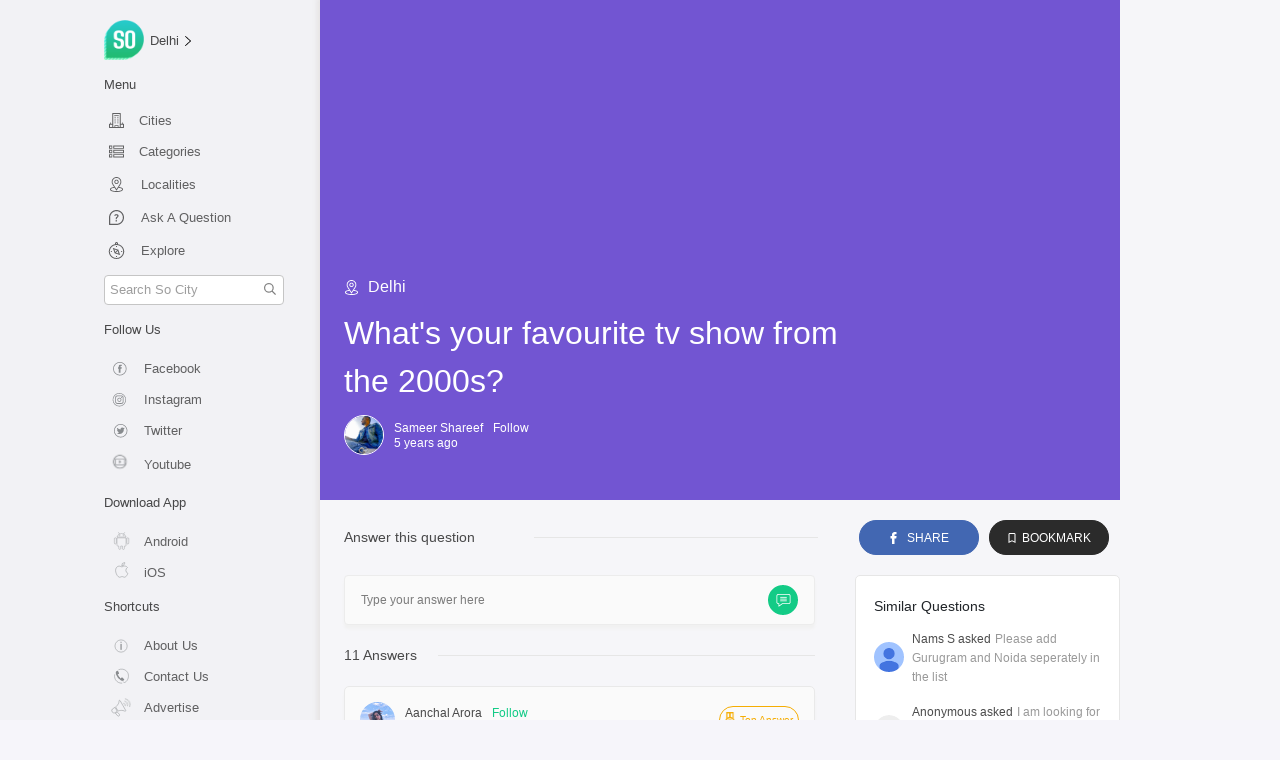

--- FILE ---
content_type: application/javascript; charset=UTF-8
request_url: https://so.city/_nuxt/fb6c9ab.js
body_size: 11899
content:
(window.webpackJsonp=window.webpackJsonp||[]).push([[0],{1012:function(t,e,o){"use strict";o(625)},1013:function(t,e,o){(e=o(40)(!1)).push([t.i,".icon-svg[data-v-b083d442]{margin-right:5px}.icon-svg[data-v-b083d442],.icon-svg path[data-v-b083d442]{opacity:.5}.question-item-publisher[data-v-b083d442]{display:flex;flex-direction:row;padding-top:10px}.question-item-detaisl[data-v-b083d442],.question-item-publisher[data-v-b083d442]{padding-left:20px;padding-bottom:10px;padding-right:20px}.question-item-detaisl[data-v-b083d442],.question-top-sec[data-v-b083d442]{display:flex;flex-direction:column-reverse}.question-item-pub[data-v-b083d442]{display:flex;flex-direction:row}.pub-image[data-v-b083d442]{width:20px;height:20px}.pub-image a img[data-v-b083d442],.pub-image img[data-v-b083d442]{width:100%;height:100%}.question-item-text[data-v-b083d442]{min-height:200px;height:auto;display:flex;flex-direction:column;justify-content:center;align-items:center;border-top-left-radius:15px;border-top-right-radius:15px}.mobile-answer-count[data-v-b083d442]{width:100%;text-align:right;position:relative;bottom:35px;padding-right:20px}.mobile-answer-count span[data-v-b083d442]{color:#fff;font-size:12px}.question-text[data-v-b083d442]{width:90%;word-break:break-word;text-align:center}.question-text span[data-v-b083d442]{color:#fff;font-size:18px;font-weight:500;line-height:1.5}.pub-info[data-v-b083d442]{padding-left:8px;justify-content:center;align-content:center}.text[data-v-b083d442]{display:inline;color:rgba(0,0,0,.7);font-size:12px}.follow-text[data-v-b083d442]{cursor:pointer;align-self:start!important;padding-top:4px}.follow-text[data-v-b083d442]:hover{text-decoration:underline}.dot[data-v-b083d442]{width:5px;height:5px;background:rgba(0,0,0,.4);display:inline-block}.pub-time-place[data-v-b083d442]{display:none;margin-top:-20px;color:grey}.pub-follow[data-v-b083d442]{padding-top:1px;padding-left:25px;cursor:pointer;align-self:center}.pub-follow span[data-v-b083d442]{color:#13cb86;font-size:12px}.question-item-category span[data-v-b083d442]{font-size:12px;opacity:.5;color:grey}.question-item-answer-info[data-v-b083d442]{max-height:45px;overflow-y:hidden}.question-item-answer-info h3[data-v-b083d442]{font-size:16px;color:rgba(0,0,0,.7);display:inline}.ans-text[data-v-b083d442],.no-of-ans[data-v-b083d442]{font-weight:500}.question-item-share-section[data-v-b083d442]{border-top:1px solid #ebebeb;padding-left:20px;padding-right:20px;height:44px}.question-item-share-section[data-v-b083d442],.right-sec[data-v-b083d442]{display:flex;justify-content:space-between}.right-sec[data-v-b083d442]{width:75%}.ans-section[data-v-b083d442],.bookmark-section[data-v-b083d442],.share-section[data-v-b083d442]{cursor:pointer;font-size:8px;color:grey}.ans[data-v-b083d442],.bookmark[data-v-b083d442],.share[data-v-b083d442]{font-size:12px;opacity:.5}.ans-section[data-v-b083d442]{width:25%;border-right:1px solid #d3d3d3;padding-right:10px}.ans-section[data-v-b083d442],.bookmark-section[data-v-b083d442],.share-section[data-v-b083d442]{display:flex;flex-direction:row;justify-content:center}.bookmark-section[data-v-b083d442],.share-section[data-v-b083d442]{width:50%}.share-section[data-v-b083d442]{border-right:1px solid #d3d3d3}.ans-plain[data-v-b083d442]{font-weight:400}@media only screen and (min-width:650px){.question-item-text[data-v-b083d442]{min-height:210px}}@media only screen and (min-width:768px){.question-item-share-section[data-v-b083d442]{height:50px}.pub-image[data-v-b083d442]{width:30px;height:30px}.question-top-sec[data-v-b083d442]{flex-direction:column}.question-item-detaisl[data-v-b083d442]{padding-top:5px;flex-direction:column}.pub-time-place[data-v-b083d442]{display:block;margin-top:-8px}.pub-time-place span[data-v-b083d442]{font-size:10px;opacity:.5}.pub-follow[data-v-b083d442]{align-self:auto}.loc-name[data-v-b083d442],.post-date[data-v-b083d442]{display:none}.question-item-text[data-v-b083d442]{border-top-left-radius:0;border-top-right-radius:0}.mobile-answer-count[data-v-b083d442]{display:none}.ans-section[data-v-b083d442],.share-section[data-v-b083d442]{border-right:none}.ans[data-v-b083d442],.bookmark[data-v-b083d442],.share[data-v-b083d442]{font-size:12px}.question-text[data-v-b083d442]{width:70%}.question-text span[data-v-b083d442]{font-size:22px}.question-item-answer-info span[data-v-b083d442]{font-size:20px}.question-item-category span[data-v-b083d442]{font-size:12px}.dot[data-v-b083d442]{display:none}}@media only screen and (min-width:990px){.right-sec[data-v-b083d442]{width:34%}.ans-section[data-v-b083d442],.bookmark-section[data-v-b083d442],.share-section[data-v-b083d442]{width:auto}.question-item-answer-info span[data-v-b083d442]{font-size:22px}.question-item-text[data-v-b083d442]{min-height:280px}}@media only screen and (min-width:1200px){.question-item-text[data-v-b083d442]{min-height:275px}}",""]),t.exports=e},1014:function(t,e,o){"use strict";o(626)},1015:function(t,e,o){(e=o(40)(!1)).push([t.i,".progress-container[data-v-37c55fbb]{height:2em;width:100%;background-color:#fff;position:relative;border-radius:5px;border:1px solid #e6e6e6}.progress-container[data-v-37c55fbb]:before{content:attr(data-label);font-size:14px;position:absolute;text-align:left;top:4px;left:0;right:0;padding-left:10px}.progress-bar[data-v-37c55fbb]{display:flex;height:100%;overflow:hidden;line-height:0;font-size:.75rem;background-color:#bdd6ee;border-radius:0}.percVotes[data-v-37c55fbb]{width:100%;position:absolute;text-align:right;top:4px;padding-right:10px;font-size:14px;color:rgba(0,0,0,.7)}@media only screen and (min-width:768px){.progress-container[data-v-37c55fbb]{height:2.5em}.percVotes[data-v-37c55fbb],.progress-container[data-v-37c55fbb]:before{top:8px}.progress-container[data-v-37c55fbb]:before{width:90%}}",""]),t.exports=e},1016:function(t,e,o){"use strict";o(627)},1017:function(t,e,o){(e=o(40)(!1)).push([t.i,".feed-polloptions[data-v-e05c42e0]{display:grid;grid-gap:18px}.pollOptionContainer[data-v-e05c42e0]{cursor:pointer}@media only screen and (min-width:768px){.pollOptionContainer[data-v-e05c42e0]{width:100%}}",""]),t.exports=e},1018:function(t,e,o){"use strict";o(628)},1019:function(t,e,o){(e=o(40)(!1)).push([t.i,".dot2[data-v-4cb71ef0]{width:3px;height:3px;border-radius:50%;background-color:grey;align-self:center;margin-top:2px;margin-left:4px;margin-right:4px}.icon-svg[data-v-4cb71ef0]{margin-right:5px}.icon-svg path[data-v-4cb71ef0]{fill:silver}.poll-item-option-info[data-v-4cb71ef0]{color:rgba(0,0,0,.5)}.poll-item-publisher[data-v-4cb71ef0]{display:flex;flex-direction:row;padding-top:10px}.poll-item-detaisl[data-v-4cb71ef0],.poll-item-publisher[data-v-4cb71ef0]{padding-left:20px;padding-bottom:10px;padding-right:20px}.poll-item-detaisl[data-v-4cb71ef0],.poll-top-sec[data-v-4cb71ef0]{display:flex;flex-direction:column-reverse}.poll-item-pub[data-v-4cb71ef0]{display:flex;flex-direction:row}.pub-image[data-v-4cb71ef0]{width:20px;height:20px;align-self:center}.pub-image a img[data-v-4cb71ef0],.pub-image img[data-v-4cb71ef0]{width:100%;height:100%;border-radius:50%}.poll-item-text[data-v-4cb71ef0]{background-color:#4682b4;min-height:250px;height:auto;display:flex;flex-direction:column;justify-content:center;align-items:center;border-top-left-radius:15px;border-top-right-radius:15px}.poll-text[data-v-4cb71ef0]{width:90%;word-break:break-word;text-align:center}.poll-text span[data-v-4cb71ef0]{color:#fff;font-size:18px;font-weight:500}.pub-info[data-v-4cb71ef0]{padding-left:8px;display:flex;flex-direction:column;justify-content:center;align-content:center}.text[data-v-4cb71ef0]{display:inline;color:rgba(0,0,0,.7);font-size:12px}.pub-time-place[data-v-4cb71ef0]{display:none;color:grey}.pub-follow[data-v-4cb71ef0]{padding-top:1px;padding-left:25px;cursor:pointer;align-self:center}.poll-item-category span[data-v-4cb71ef0]{color:grey;font-size:12px;opacity:.5}.ans-text[data-v-4cb71ef0],.no-of-ans[data-v-4cb71ef0]{font-weight:700}.poll-responses[data-v-4cb71ef0]{display:none}.poll-item-share-section[data-v-4cb71ef0]{border-top:1px solid #ebebeb;padding-left:20px;padding-right:20px;height:44px}.poll-item-share-section[data-v-4cb71ef0],.right-sec[data-v-4cb71ef0]{display:flex;justify-content:space-between}.right-sec[data-v-4cb71ef0]{width:75%}.ans-section[data-v-4cb71ef0],.bookmark-section[data-v-4cb71ef0],.share-section[data-v-4cb71ef0]{cursor:pointer}.ans[data-v-4cb71ef0],.bookmark[data-v-4cb71ef0],.share[data-v-4cb71ef0]{font-size:12px;color:silver}.poll-options[data-v-4cb71ef0]{padding-top:5px;padding-bottom:5px}.dot[data-v-4cb71ef0]{width:5px;height:5px;background:rgba(0,0,0,.4);display:inline-block}.ans-section[data-v-4cb71ef0]{width:25%;border-right:1px solid #d3d3d3;padding-right:10px}.ans-section[data-v-4cb71ef0],.bookmark-section[data-v-4cb71ef0],.share-section[data-v-4cb71ef0]{display:flex;flex-direction:row;justify-content:center}.bookmark-section[data-v-4cb71ef0],.share-section[data-v-4cb71ef0]{width:50%}.share-section[data-v-4cb71ef0]{border-right:1px solid #d3d3d3}.mobile-poll-count[data-v-4cb71ef0]{width:100%;text-align:right;position:relative;bottom:70px;padding-right:20px}.mobile-poll-count span[data-v-4cb71ef0]{color:#fff;font-size:12px}.no-of-response[data-v-4cb71ef0],.poll-time-status[data-v-4cb71ef0]{font-size:14px;color:grey}@media only screen and (min-width:768px){.poll-item-share-section[data-v-4cb71ef0]{height:50px}.pub-follow[data-v-4cb71ef0]{align-self:auto}.pub-image[data-v-4cb71ef0]{width:30px;height:30px}.poll-item-detaisl[data-v-4cb71ef0],.poll-top-sec[data-v-4cb71ef0]{flex-direction:column}.poll-item-detaisl[data-v-4cb71ef0]{padding-top:5px}.pub-time-place[data-v-4cb71ef0]{display:block;margin-top:-8px}.pub-time-place span[data-v-4cb71ef0]{font-size:10px;opacity:.5}.mbl-location[data-v-4cb71ef0],.mbl-time[data-v-4cb71ef0]{display:none}.poll-responses[data-v-4cb71ef0]{display:flex;flex-direction:row}.mobile-poll-count[data-v-4cb71ef0]{display:none}.poll-item-text[data-v-4cb71ef0]{min-height:210px;border-top-left-radius:0;border-top-right-radius:0}.ans[data-v-4cb71ef0],.bookmark[data-v-4cb71ef0],.share[data-v-4cb71ef0]{font-size:12px}.ans-section[data-v-4cb71ef0],.share-section[data-v-4cb71ef0]{border-right:none}.poll-text[data-v-4cb71ef0]{width:70%}.poll-text span[data-v-4cb71ef0]{font-size:22px}.dot[data-v-4cb71ef0]{display:none}}@media only screen and (min-width:990px){.right-sec[data-v-4cb71ef0]{width:34%}.ans-section[data-v-4cb71ef0],.bookmark-section[data-v-4cb71ef0],.share-section[data-v-4cb71ef0]{width:auto}.poll-item-text[data-v-4cb71ef0]{min-height:280px}}@media only screen and (min-width:1200px){.poll-item-text[data-v-4cb71ef0]{min-height:275px}}",""]),t.exports=e},1020:function(t,e,o){"use strict";o(629)},1021:function(t,e,o){(e=o(40)(!1)).push([t.i,".dot2[data-v-40552a46]{width:3px;height:3px;border-radius:50%;background-color:grey;align-self:center;margin-top:2px;margin-left:4px;margin-right:4px}.icon-svg[data-v-40552a46]{margin-right:5px}.icon-svg path[data-v-40552a46]{fill:silver}.poll-item-option-info[data-v-40552a46]{color:rgba(0,0,0,.5)}.poll-item-publisher[data-v-40552a46]{display:flex;flex-direction:row;padding-top:10px}.poll-item-detaisl[data-v-40552a46],.poll-item-publisher[data-v-40552a46]{padding-left:20px;padding-bottom:10px;padding-right:20px}.poll-item-detaisl[data-v-40552a46],.poll-top-sec[data-v-40552a46]{display:flex;flex-direction:column-reverse}.poll-item-pub[data-v-40552a46]{display:flex;flex-direction:row}.pub-image[data-v-40552a46]{width:20px;height:20px;align-self:center}.pub-image a img[data-v-40552a46],.pub-image img[data-v-40552a46]{width:100%;height:100%;border-radius:50%}.poll-item-text[data-v-40552a46]{background-color:#4682b4;min-height:250px;height:auto;display:flex;flex-direction:column;justify-content:center;align-items:center;border-top-left-radius:15px;border-top-right-radius:15px}.poll-text[data-v-40552a46]{width:90%;word-break:break-word;text-align:center}.poll-text span[data-v-40552a46]{color:#fff;font-size:18px;font-weight:500}.pub-info[data-v-40552a46]{padding-left:8px;display:flex;flex-direction:column;justify-content:center;align-content:center}.text[data-v-40552a46]{display:inline;color:rgba(0,0,0,.7);font-size:12px}.pub-time-place[data-v-40552a46]{display:none;color:grey}.pub-follow[data-v-40552a46]{padding-top:1px;padding-left:25px;cursor:pointer;align-self:center}.poll-item-category span[data-v-40552a46]{color:grey;font-size:12px;opacity:.5}.ans-text[data-v-40552a46],.no-of-ans[data-v-40552a46]{font-weight:700}.poll-responses[data-v-40552a46]{display:none}.poll-item-share-section[data-v-40552a46]{border-top:1px solid #ebebeb;padding-left:20px;padding-right:20px;height:44px}.poll-item-share-section[data-v-40552a46],.right-sec[data-v-40552a46]{display:flex;justify-content:space-between}.right-sec[data-v-40552a46]{width:75%}.ans-section[data-v-40552a46],.bookmark-section[data-v-40552a46],.share-section[data-v-40552a46]{cursor:pointer}.ans[data-v-40552a46],.bookmark[data-v-40552a46],.share[data-v-40552a46]{font-size:12px;color:silver}.poll-options[data-v-40552a46]{padding-top:5px;padding-bottom:5px}.poll-options span[data-v-40552a46]{font-size:16px;color:rgba(0,0,0,.7)}.dot[data-v-40552a46]{width:5px;height:5px;background:rgba(0,0,0,.4);display:inline-block}.ans-section[data-v-40552a46]{width:25%;border-right:1px solid #d3d3d3;padding-right:10px}.ans-section[data-v-40552a46],.bookmark-section[data-v-40552a46],.share-section[data-v-40552a46]{display:flex;flex-direction:row;justify-content:center}.bookmark-section[data-v-40552a46],.share-section[data-v-40552a46]{width:50%}.share-section[data-v-40552a46]{border-right:1px solid #d3d3d3}.mobile-poll-count[data-v-40552a46]{width:100%;text-align:right;position:relative;bottom:70px;padding-right:20px}.mobile-poll-count span[data-v-40552a46]{color:#fff;font-size:12px}.no-of-response[data-v-40552a46],.poll-time-status[data-v-40552a46]{font-size:14px;color:grey}@media only screen and (min-width:768px){.poll-item-share-section[data-v-40552a46]{height:50px}.pub-follow[data-v-40552a46]{align-self:auto}.pub-image[data-v-40552a46]{width:30px;height:30px}.poll-item-detaisl[data-v-40552a46],.poll-top-sec[data-v-40552a46]{flex-direction:column}.poll-item-detaisl[data-v-40552a46]{padding-top:5px}.pub-time-place[data-v-40552a46]{display:block;margin-top:-8px}.pub-time-place span[data-v-40552a46]{font-size:10px;opacity:.5}.mbl-location[data-v-40552a46],.mbl-time[data-v-40552a46]{display:none}.poll-responses[data-v-40552a46]{display:flex;flex-direction:row}.mobile-poll-count[data-v-40552a46]{display:none}.poll-item-text[data-v-40552a46]{min-height:210px;border-top-left-radius:0;border-top-right-radius:0}.ans[data-v-40552a46],.bookmark[data-v-40552a46],.share[data-v-40552a46]{font-size:12px}.ans-section[data-v-40552a46],.share-section[data-v-40552a46]{border-right:none}.poll-text[data-v-40552a46]{width:70%}.poll-text span[data-v-40552a46]{font-size:22px}.dot[data-v-40552a46]{display:none}}@media only screen and (min-width:990px){.right-sec[data-v-40552a46]{width:34%}.ans-section[data-v-40552a46],.bookmark-section[data-v-40552a46],.share-section[data-v-40552a46]{width:auto}.poll-item-text[data-v-40552a46]{min-height:280px}}@media only screen and (min-width:1200px){.poll-item-text[data-v-40552a46]{min-height:275px}}",""]),t.exports=e},1022:function(t,e,o){"use strict";o(630)},1023:function(t,e,o){(e=o(40)(!1)).push([t.i,".icon-svg[data-v-14d41440]{margin-right:5px;opacity:.5}.icon-svg path[data-v-14d41440]{fill:hsla(0,0%,50.2%,.8)}.video-play-container[data-v-14d41440]{position:absolute;top:0;width:100%;height:100%}.video-play-btn[data-v-14d41440],.video-play-container[data-v-14d41440]{display:flex;justify-content:center;align-items:center}.video-play-btn[data-v-14d41440]{width:50px;height:50px;opacity:.8;border-radius:50%;background-color:#000;padding:15px 13px 15px 20px;-o-object-fit:contain;object-fit:contain}.video-play-btn img[data-v-14d41440]{-o-object-fit:contain!important;object-fit:contain!important;position:relative;width:15px;height:15px}h3[data-v-14d41440]{color:#212121}.auth-info[data-v-14d41440]{align-items:center;display:flex;margin-top:10px}.auth-info-container[data-v-14d41440]{align-items:center;display:flex;justify-content:space-between;padding-left:20px;padding-right:20px}.auth-info-right[data-v-14d41440]{display:flex;flex-direction:row}.auth-info-right>*[data-v-14d41440]{white-space:nowrap}.feed-desc[data-v-14d41440]{display:none}.feed-img-container.feed-img-container img[data-v-14d41440]{border-top-left-radius:15px;border-top-right-radius:15px;height:100%;width:100%}.feed-info-container[data-v-14d41440]{height:-webkit-fit-content;height:-moz-fit-content;height:fit-content;width:100%}.feed-title[data-v-14d41440]{font-size:16px;color:rgba(0,0,0,.7);margin-top:10px;line-height:1.5}.feed-title a[data-v-14d41440]{text-decoration:none}.line-sep[data-v-14d41440],.post-on[data-v-14d41440]{display:none}.pub-details-container[data-v-14d41440]{margin-left:10px}.pub-date[data-v-14d41440],.video-pub-date[data-v-14d41440]{color:grey;font-size:12px;margin:0;opacity:.5}.video-pub-date[data-v-14d41440]{padding-left:4px}.pub-img[data-v-14d41440]{height:20px;width:20px}.text[data-v-14d41440]{color:rgba(0,0,0,.7);font-size:12px}.follow-text[data-v-14d41440]{cursor:pointer;color:#0ff;align-self:flex-start!important;padding-top:4px}.follow-text[data-v-14d41440]:hover{text-decoration:underline}.pub-name a[data-v-14d41440]{color:#000}.pub-name a[data-v-14d41440]:hover{text-decoration:none}.share-btn-mob[data-v-14d41440]{align-items:center;background-color:#13cb86;border-radius:50%;color:#fff;display:flex;height:30px;justify-content:center;padding:3px;width:30px}.container-right[data-v-14d41440]{display:flex;flex-direction:column-reverse;padding-left:20px;padding-bottom:10px;padding-right:20px}.article-item-share-section[data-v-14d41440]{border-top:1px solid #ebebeb;padding-left:10px;padding-right:20px;height:44px}.article-item-share-section[data-v-14d41440],.right-sec[data-v-14d41440]{display:flex;justify-content:space-between}.right-sec[data-v-14d41440]{width:75%}.bookmark-section[data-v-14d41440],.like-section[data-v-14d41440],.share-section[data-v-14d41440]{cursor:pointer}.bookmark[data-v-14d41440],.category-name[data-v-14d41440],.like[data-v-14d41440],.share[data-v-14d41440]{font-size:12px;opacity:.5;color:grey}.article-video-top[data-v-14d41440]{display:flex;flex-direction:column-reverse}.desktop-dot[data-v-14d41440],.dot[data-v-14d41440]{width:3px;height:3px;background:grey;opacity:.5}.like-section[data-v-14d41440]{width:25%;border-right:1px solid #d3d3d3}.bookmark-section[data-v-14d41440],.like-section[data-v-14d41440],.share-section[data-v-14d41440]{display:flex;flex-direction:row;justify-content:center}.bookmark-section[data-v-14d41440],.share-section[data-v-14d41440]{width:50%}.share-section[data-v-14d41440]{border-right:1px solid #d3d3d3}@media only screen and (min-width:768px){.article-item-share-section[data-v-14d41440]{padding-left:20px;height:50px}.dot[data-v-14d41440],.video-pub-date[data-v-14d41440]{display:none}.article-video-top[data-v-14d41440],.container-right[data-v-14d41440]{flex-direction:column}.container-right[data-v-14d41440]{padding-top:10px}.like-section[data-v-14d41440],.share-section[data-v-14d41440]{border-right:none}.auth-info[data-v-14d41440]{margin:0}.auth-info-container[data-v-14d41440]{border-bottom:none;height:-webkit-fit-content;height:-moz-fit-content;height:fit-content;padding:10px 20px}.feed-img-container[data-v-14d41440]{height:210px}.feed-img-container.feed-img-container img[data-v-14d41440]{max-width:100%;height:100%;-o-object-fit:cover;object-fit:cover;border-radius:2px}.feed-info-container[data-v-14d41440]{display:flex;flex-direction:column;justify-content:space-between;padding-top:5px}.feed-desc[data-v-14d41440]{display:block;color:#898989;font-size:10px;padding-bottom:5px}.feed-title[data-v-14d41440]{margin:0;padding-bottom:5px}.line-sep[data-v-14d41440]{background:#dddcdc;display:block;height:1px;margin-left:10px;margin-top:5%;width:100%}.posted-date[data-v-14d41440]{margin-top:-5px}.post-on[data-v-14d41440]{display:inline;font-size:10px}.pub-img[data-v-14d41440]{height:30px;width:30px}.read-time-mob[data-v-14d41440],.share-btn-mob[data-v-14d41440]{display:none}.category-name[data-v-14d41440]{font-size:12px}.bookmark[data-v-14d41440],.like[data-v-14d41440],.pub-date[data-v-14d41440],.share[data-v-14d41440],.video-pub-date[data-v-14d41440]{font-size:12px;color:grey}}@media only screen and (min-width:920px){.feed-img-container.feed-img-container img[data-v-14d41440]{width:100%;max-width:100%;height:100%;-o-object-fit:cover;object-fit:cover}}@media only screen and (min-width:1068px){.container-right[data-v-14d41440]{width:100%}.feed-img-container[data-v-14d41440]{-o-object-fit:cover;object-fit:cover}.feed-img-container.feed-img-container img[data-v-14d41440]{width:-webkit-fit-content;width:-moz-fit-content;width:fit-content;width:100%;height:100%;-o-object-fit:fill;object-fit:fill}}@media only screen and (min-width:990px){.right-sec[data-v-14d41440]{width:34%}.bookmark-section[data-v-14d41440],.like-section[data-v-14d41440],.share-section[data-v-14d41440]{width:auto}.feed-img-container[data-v-14d41440]{min-height:280px}.videopage-img-container[data-v-14d41440]{min-height:230px}}@media only screen and (min-width:1200px){.feed-img-container[data-v-14d41440]{min-height:275px}.videopage-img-container[data-v-14d41440]{min-height:225px}}",""]),t.exports=e},1024:function(t,e,o){"use strict";o(631)},1025:function(t,e,o){(e=o(40)(!1)).push([t.i,".city-feed-items-container[data-v-0ca26330]{width:100%}.singleFeedContainer[data-v-0ca26330]{display:flex;flex-direction:column;height:-webkit-fit-content;height:-moz-fit-content;height:fit-content;margin:0;padding-bottom:0;width:100%;transition:.4s ease;border:1px solid #e9e9e9;border-radius:15px;background-color:#fafafa;box-shadow:0 4px 3px 0 #f1f1f1}.singleFeedContainer[data-v-0ca26330]:hover{transform:scale(1.01)}.singleFeedContainer a[data-v-0ca26330]{color:#212121;text-decoration:none}@media only screen and (min-width:768px){.singleFeedContainer[data-v-0ca26330]{align-items:top;flex-direction:column;justify-content:center;padding:0;margin:0 0 4%;width:100%;max-width:100%;border-radius:5px}}@media only screen and (min-width:1068px){.singleFeedContainer[data-v-0ca26330]{padding-bottom:0;justify-content:flex-start}}@media only screen and (max-width:768px){.city-feed-items-container[data-v-0ca26330]{margin-bottom:30px}}",""]),t.exports=e},384:function(t,e,o){var content=o(421);"string"==typeof content&&(content=[[t.i,content,""]]),content.locals&&(t.exports=content.locals);(0,o(41).default)("4d54c135",content,!0,{sourceMap:!1})},420:function(t,e,o){"use strict";o(384)},421:function(t,e,o){(e=o(40)(!1)).push([t.i,".rating[data-v-2707b489]{display:flex;flex-direction:row;flex-wrap:wrap}.rating span span svg[data-v-2707b489]{width:30px;height:30px}.rating span[data-v-2707b489]{margin-right:3px}",""]),t.exports=e},435:function(t,e,o){"use strict";o(7),o(5),o(4),o(3),o(6),o(50);var n=o(0),r=o(22),d=o(803),c=o(796),l=(o(18),o(73)),v=o(437),f=o(49);function h(object,t){var e=Object.keys(object);if(Object.getOwnPropertySymbols){var o=Object.getOwnPropertySymbols(object);t&&(o=o.filter((function(t){return Object.getOwnPropertyDescriptor(object,t).enumerable}))),e.push.apply(e,o)}return e}function m(t){for(var i=1;i<arguments.length;i++){var source=null!=arguments[i]?arguments[i]:{};i%2?h(Object(source),!0).forEach((function(e){Object(n.a)(t,e,source[e])})):Object.getOwnPropertyDescriptors?Object.defineProperties(t,Object.getOwnPropertyDescriptors(source)):h(Object(source)).forEach((function(e){Object.defineProperty(t,e,Object.getOwnPropertyDescriptor(source,e))}))}return t}var x={components:{StarRatingsFeed:v.a},props:{feed:{type:Object,required:!0}},computed:m(m({},Object(r.d)({isMobile:function(t){return t.isMobile}})),{},{categoryName:function(){var t=this.$props.feed;return l.b.filter((function(e){return e.key===(t.interests||t.categories)[0]}))[0].name},getBgColor:function(){var t=this.$props.feed;return l.b.filter((function(e){return e.key===(t.interests||t.categories)[0]}))[0].bgColor},entityType:function(){return"poll"},feedURL:function(){var t=this.$props.feed,e=t.city;return t.feedEntity?"/".concat(e,"/rating/").concat(t.feedEntity.entityId):"/".concat(e,"/rating/").concat(t._id)}}),methods:m(m({getOptimisedImageUrl:f.b,getTimeAgoInDays:f.e,getTimeBefore:f.f},Object(r.b)({toggleModal:"toggleModal"})),{},{handleShare:function(){var t=this,e=this.$props.feed,o=this.entityType,n=this.feedURL;"function"==typeof navigator.share?navigator.share({title:document.title,text:e.title,url:n}).then((function(){t.$ga.event({eventCategory:o,eventAction:"share",eventLabel:n})})).catch():window.open("https://www.facebook.com/sharer/sharer.php?u=https://so.city".concat(this.feedURL))}})},y=(o(1020),o(24)),w=Object(y.a)(x,(function(){var t=this,e=t.$createElement,o=t._self._c||e;return o("div",{staticClass:"poll-feed-item"},[o("div",{staticClass:"poll-top-sec"},[o("div",{staticClass:"poll-item-publisher"},[o("div",{staticClass:"poll-item-pub"},[o("div",{staticClass:"pub-image"},[t.feed.isAnonymous?o("img",{staticClass:"rounded-circle",attrs:{src:"/anonymous.png",alt:"anonymous"}}):o("NuxtLink",{attrs:{to:"/profile/"+t.feed.author.username}},[o("img",{staticClass:"rounded-circle",attrs:{src:t.getOptimisedImageUrl(t.feed.author.cloudProfile,t.isMobile,{isAvatar:!0}),alt:t.feed.author.username}})])],1),t._v(" "),o("div",{staticClass:"pub-info"},[o("div",[t.feed.isAnonymous?o("div",{staticClass:"text"},[o("span",[t._v(t._s(t.feed.author.displayName))])]):o("NuxtLink",{staticClass:"text",attrs:{to:"/profile/"+t.feed.author.username}},[o("span",[t._v(t._s(t.feed.author.displayName))])]),t._v(" "),o("span",{staticClass:"text so-text-color ml-2",on:{click:function(e){return t.toggleModal("follow")}}},[t._v("Follow")])],1),t._v(" "),o("div",{staticClass:"pub-time-place"},[o("span",[t._v(t._s(t.getTimeAgoInDays(t.feed.publishDate||t.feed.postedDate)))]),o("span",{staticClass:"dot"},[t._v(" .")]),o("span",[t._v(" "+t._s(t.feed.locationName))])])])])]),t._v(" "),o("NuxtLink",{staticClass:"poll-item-text",style:{backgroundColor:t.getBgColor},attrs:{to:t.feedURL}},[o("div",{staticClass:"mobile-poll-count"},[o("span",[t._v(t._s(t.feed.numRatings)+" Responses")])]),t._v(" "),o("NuxtLink",{staticClass:"poll-text",attrs:{to:t.feedURL}},[o("span",[t._v(t._s(t.feed.title||t.feed.text))])])],1)],1),t._v(" "),o("NuxtLink",{staticClass:"poll-item-detaisl",attrs:{to:t.feedURL}},[o("div",{staticClass:"poll-item-category"},[o("span",[t._v(t._s(t.categoryName))]),o("span",{staticClass:"mx-1 rounded-circle dot"}),t._v(" "),o("span",{staticClass:"mbl-location"},[t._v(" "+t._s(t.feed.locationName))]),t._v(" "),o("span",{staticClass:"mx-1 rounded-circle dot"}),t._v(" "),o("span",{staticClass:"mbl-time"},[t._v(t._s(t.getTimeAgoInDays(t.feed.publishDate||t.feed.postedDate)))])]),t._v(" "),o("div",{staticClass:"poll-item-option-info"},[o("div",{staticClass:"poll-responses"},[o("span",{staticClass:"no-of-response"},[t._v(t._s(t.feed.numRatings)+" Responses")]),t._v(" "),o("div",{staticClass:"dot2 resp"}),t._v(" "),t.feed.isExpired?o("span",{staticClass:"poll-time-status"},[t._v("Rating Has Expired")]):o("span",{staticClass:"poll-time-status"},[t._v(t._s(t.getTimeBefore(t.feed.expiryDate))+" Left")])]),t._v(" "),t.feed.numRatings>0?o("div",{staticClass:"poll-options"},[o("StarRatingsFeed",{attrs:{stars:t.feed.avgRating}})],1):o("div",{staticClass:"poll-options"},[o("span",[t._v("No one rate this yet! Be the first one to rate")])])])]),t._v(" "),o("div",{staticClass:"poll-item-share-section"},[o("div",{staticClass:"d-flex align-items-center ans-section",on:{click:function(e){return t.toggleModal("bookmark")}}},[o("svg",{staticClass:"icon-svg",attrs:{height:"14",viewBox:"-21 -47 682.66669 682",width:"14",xmlns:"http://www.w3.org/2000/svg"}},[o("path",{attrs:{d:"m552.011719-1.332031h-464.023438c-48.515625 0-87.988281 39.464843-87.988281 87.988281v283.972656c0 48.414063 39.300781 87.816406 87.675781 87.988282v128.863281l185.191407-128.863281h279.144531c48.515625 0 87.988281-39.472657 87.988281-87.988282v-283.972656c0-48.523438-39.472656-87.988281-87.988281-87.988281zm50.488281 371.960937c0 27.835938-22.648438 50.488282-50.488281 50.488282h-290.910157l-135.925781 94.585937v-94.585937h-37.1875c-27.839843 0-50.488281-22.652344-50.488281-50.488282v-283.972656c0-27.84375 22.648438-50.488281 50.488281-50.488281h464.023438c27.839843 0 50.488281 22.644531 50.488281 50.488281zm0 0"}}),t._v(" "),o("path",{attrs:{d:"m171.292969 131.171875h297.414062v37.5h-297.414062zm0 0"}}),t._v(" "),o("path",{attrs:{d:"m171.292969 211.171875h297.414062v37.5h-297.414062zm0 0"}}),t._v(" "),o("path",{attrs:{d:"m171.292969 291.171875h297.414062v37.5h-297.414062zm0 0"}})]),t._v(" "),o("span",{staticClass:"ans"},[t._v("Rate")])]),t._v(" "),o("div",{staticClass:"right-sec"},[o("div",{staticClass:"align-items-center share-section",on:{click:t.handleShare}},[o("svg",{staticClass:"icon-svg",attrs:{height:"14",width:"14",viewBox:"-21 0 512 512",xmlns:"http://www.w3.org/2000/svg"}},[o("path",{attrs:{d:"m389.332031 160c-44.09375 0-80-35.882812-80-80s35.90625-80 80-80c44.097657 0 80 35.882812 80 80s-35.902343 80-80 80zm0-128c-26.453125 0-48 21.523438-48 48s21.546875 48 48 48 48-21.523438 48-48-21.546875-48-48-48zm0 0"}}),t._v(" "),o("path",{attrs:{d:"m389.332031 512c-44.09375 0-80-35.882812-80-80s35.90625-80 80-80c44.097657 0 80 35.882812 80 80s-35.902343 80-80 80zm0-128c-26.453125 0-48 21.523438-48 48s21.546875 48 48 48 48-21.523438 48-48-21.546875-48-48-48zm0 0"}}),t._v(" "),o("path",{attrs:{d:"m80 336c-44.097656 0-80-35.882812-80-80s35.902344-80 80-80 80 35.882812 80 80-35.902344 80-80 80zm0-128c-26.453125 0-48 21.523438-48 48s21.546875 48 48 48 48-21.523438 48-48-21.546875-48-48-48zm0 0"}}),t._v(" "),o("path",{attrs:{d:"m135.703125 240.425781c-5.570313 0-10.988281-2.902343-13.910156-8.0625-4.375-7.679687-1.707031-17.453125 5.972656-21.824219l197.953125-112.855468c7.65625-4.414063 17.449219-1.726563 21.800781 5.976562 4.375 7.679688 1.707031 17.449219-5.972656 21.824219l-197.953125 112.851563c-2.496094 1.40625-5.203125 2.089843-7.890625 2.089843zm0 0"}}),t._v(" "),o("path",{attrs:{d:"m333.632812 416.425781c-2.6875 0-5.398437-.683593-7.894531-2.109375l-197.953125-112.855468c-7.679687-4.371094-10.34375-14.144532-5.972656-21.824219 4.351562-7.699219 14.125-10.367188 21.804688-5.972657l197.949218 112.851563c7.679688 4.375 10.347656 14.144531 5.976563 21.824219-2.945313 5.183594-8.363281 8.085937-13.910157 8.085937zm0 0"}})]),t._v(" "),o("span",{staticClass:"share"},[t._v("Share")])]),t._v(" "),o("div",{staticClass:"align-items-center bookmark-section",on:{click:function(e){return t.toggleModal("bookmark")}}},[o("svg",{staticClass:"icon-svg",staticStyle:{"enable-background":"new 0 0 512 512"},attrs:{id:"Capa_1",height:"14",width:"14",version:"1.1",xmlns:"http://www.w3.org/2000/svg","xmlns:xlink":"http://www.w3.org/1999/xlink",x:"0px",y:"0px",viewBox:"0 0 512 512","xml:space":"preserve"}},[o("g",[o("g",[o("path",{attrs:{d:"M391.416,0H120.584c-17.778,0-32.242,14.464-32.242,32.242v460.413c0,7.016,3.798,13.477,9.924,16.895\n\t\t\tc2.934,1.638,6.178,2.45,9.421,2.45c3.534,0,7.055-0.961,10.169-2.882l138.182-85.312l138.163,84.693\n\t\t\tc5.971,3.669,13.458,3.817,19.564,0.387c6.107-3.418,9.892-9.872,9.892-16.875V32.242C423.657,14.464,409.194,0,391.416,0z\n\t\t\t M384.967,457.453l-118.85-72.86c-6.229-3.817-14.07-3.798-20.28,0.032l-118.805,73.35V38.69h257.935V457.453z"}})])]),t._v(" "),o("g"),t._v(" "),o("g"),t._v(" "),o("g"),t._v(" "),o("g"),t._v(" "),o("g"),t._v(" "),o("g"),t._v(" "),o("g"),t._v(" "),o("g"),t._v(" "),o("g"),t._v(" "),o("g"),t._v(" "),o("g"),t._v(" "),o("g"),t._v(" "),o("g"),t._v(" "),o("g"),t._v(" "),o("g")]),t._v(" "),o("span",{staticClass:"bookmark"},[t._v("Bookmark")])])])])],1)}),[],!1,null,"40552a46",null).exports,_=(o(21),o(35)),k=o.n(_);function C(object,t){var e=Object.keys(object);if(Object.getOwnPropertySymbols){var o=Object.getOwnPropertySymbols(object);t&&(o=o.filter((function(t){return Object.getOwnPropertyDescriptor(object,t).enumerable}))),e.push.apply(e,o)}return e}function O(t){for(var i=1;i<arguments.length;i++){var source=null!=arguments[i]?arguments[i]:{};i%2?C(Object(source),!0).forEach((function(e){Object(n.a)(t,e,source[e])})):Object.getOwnPropertyDescriptors?Object.defineProperties(t,Object.getOwnPropertyDescriptors(source)):C(Object(source)).forEach((function(e){Object.defineProperty(t,e,Object.getOwnPropertyDescriptor(source,e))}))}return t}var j={props:{feed:{type:Object,required:!0},publisher:{type:Object,required:!0},isMobile:{type:Boolean,required:!0}},data:function(){return{timeout:null,cityName:this.$route.params.city||"delhi"}},computed:{isVideoPage:function(){return"city-video-videoId"===this.$route.name},feedImage:function(){var t=this.$props.feed;return Object(f.i)(t.imageSlug,this.isMobile)},publishDate:function(){var t=this.$props.feed;return Object(f.c)(t.publishDate)},entityType:function(){var t=this.$props.feed;return t.feedEntity?t.feedEntity.entityType:""},feedURL:function(){var t=this.$props.feed,e=t.city||"delhi";switch(this.entityType){case"article":case"Articles":return"/".concat(e,"/article/").concat(t.feedEntity.entityId);case"video":case"FeedVideo":return"/".concat(e,"/video/").concat(t.feedEntity.entityId)}return""},entityViewTime:function(){var t=this.$props.feed;switch(this.entityType){case"article":case"Articles":return"".concat(t.readTime.split(" ")[0]," Min Read");case"video":case"FeedVideo":return"".concat(Object(f.l)(t.viewTime/1e3)," Watch")}return""},categoryName:function(){var t=this.$route,e=t.name,o=t.params;if("city-category"===e)return l.b.filter((function(t){return t.key===o.category}))[0].name;var n=this.$props.feed;return l.b.filter((function(t){return t.key===n.interests[0]}))[0].name},isRelatedVideo:function(){return"city-video-videoId"===this.$route.name}},watch:{$route:function(){this.cityName=this.$route.params.city||this.cityName}},mounted:function(){k.a.get("city")===this.$route.params.city?this.cityName=k.a.get("city"):(k.a.set("city",this.$route.params.city),this.cityName=this.$route.params.city)},beforeDestroy:function(){clearInterval(this.timeout)},methods:O(O({},Object(r.b)({toggleModal:"toggleModal"})),{},{getTranslatedCategoryName:function(t){if("fr_paris"!==this.cityName)return t;switch(t){case"Food & Nightlife":return"Cuisine et Vie nocturne";case"City Life":return"Vie urbaine";case"Travel":return"Escapades";default:return t}},getOptimisedImageUrl:f.b,getTimeAgoInDays:f.e,handleShare:function(){var t=this,e=this.$props.feed,o=this.entityType,n=this.feedURL;"function"==typeof navigator.share?navigator.share({title:document.title,text:e.title,url:n}).then((function(){t.$ga.event({eventCategory:o,eventAction:"share",eventLabel:n})})).catch():window.open("https://www.facebook.com/sharer/sharer.php?u=https://so.city".concat(this.feedURL))},elipse:function(t){return t.length>150?"".concat(t.slice(0,150),"..."):t}})},z=(o(1022),Object(y.a)(j,(function(){var t=this,e=t.$createElement,n=t._self._c||e;return n("div",{staticClass:"article-video-feed-item"},[n("div",{staticClass:"article-video-top"},[n("div",{staticClass:"auth-info-container"},[n("div",{staticClass:"auth-info auth-info-left"},[n("NuxtLink",{attrs:{to:"/profile/"+t.publisher.username}},[n("img",{staticClass:"rounded-circle pub-img",attrs:{src:t.getOptimisedImageUrl(t.publisher.cloudProfile,t.isMobile,{isAvatar:!0}),alt:t.publisher.username}})]),t._v(" "),n("div",{staticClass:"pub-details-container"},[n("div",[n("NuxtLink",{staticClass:"text",attrs:{to:"/profile/"+t.publisher.username}},[n("span",[t._v(t._s(t.publisher.displayName))])]),t._v(" "),"fr_paris"===t.cityName?n("span",{staticClass:"follow-text text so-text-color ml-2",on:{click:function(e){return t.toggleModal("follow")}}},[t._v("Suivre")]):n("span",{staticClass:"follow-text text so-text-color ml-2",on:{click:function(e){return t.toggleModal("follow")}}},[t._v("Follow")])],1),t._v(" "),"delhi"===t.cityName?n("p",{staticClass:"pub-date posted-date"},[n("span",{staticClass:"post-on"},[t._v(t._s(t.getTimeAgoInDays(t.feed.publishDate)))])]):t._e()])],1)]),t._v(" "),n("div",{staticClass:"feed-img-container feed-left-container",class:t.isVideoPage?"videopage-img-container":""},[n("NuxtLink",{attrs:{to:t.feedURL}},[n("div",{staticStyle:{position:"relative",height:"100%"}},[n("v-lazy-image",{staticClass:"feed-img",attrs:{"src-placeholder":t.feed.placeholder,src:t.getOptimisedImageUrl(t.feedImage,t.isMobile,{isHeader:!0}),alt:"article feed image"}}),t._v(" "),"FeedVideo"===t.entityType||"video"===t.entityType?n("div",{staticClass:"video-play-container"},[n("div",{staticClass:"video-play-btn"},[n("img",{staticClass:"play-button",staticStyle:{width:"100%"},attrs:{src:o(508),alt:"playButton"}})])]):t._e()],1)])],1)]),t._v(" "),n("div",{staticClass:"container-right"},[n("div",{staticClass:"auth-info-right align-items-center"},[n("div",{staticClass:"category-name"},[t._v("\n          "+t._s(t.getTranslatedCategoryName(t.categoryName))+"\n        ")]),t._v(" "),n("span",{staticClass:"mx-1 rounded-circle desktop-dot"}),t._v(" "),n("div",{staticClass:"pub-date"},[t._v(" "+t._s(t.entityViewTime))]),t._v(" "),n("span",{staticClass:"mx-1 rounded-circle dot"}),t._v(" "),n("div",{staticClass:"video-pub-date"},[t._v("\n          "+t._s(t.getTimeAgoInDays(t.feed.publishDate))+"\n        ")])]),t._v(" "),n("div",{staticClass:"feed-info-container feed-right-container"},[n("NuxtLink",{attrs:{to:t.feedURL}},[n("h3",{staticClass:"feed-title"},[t._v(t._s(t.feed.title))])])],1)]),t._v(" "),n("div",{staticClass:"article-item-share-section",style:t.isRelatedVideo?"display: none;":"display:flex"},["fr_paris"===t.cityName?n("div",{staticClass:"d-flex align-items-center like-section",on:{click:function(e){return t.toggleModal("bookmark")}}},[n("svg",{staticClass:"icon-svg",attrs:{viewBox:"0 -28 512.001 512",xmlns:"http://www.w3.org/2000/svg",height:"14",width:"14"}},[n("path",{attrs:{d:"m256 455.515625c-7.289062 0-14.316406-2.640625-19.792969-7.4375-20.683593-18.085937-40.625-35.082031-58.21875-50.074219l-.089843-.078125c-51.582032-43.957031-96.125-81.917969-127.117188-119.3125-34.644531-41.804687-50.78125-81.441406-50.78125-124.742187 0-42.070313 14.425781-80.882813 40.617188-109.292969 26.503906-28.746094 62.871093-44.578125 102.414062-44.578125 29.554688 0 56.621094 9.34375 80.445312 27.769531 12.023438 9.300781 22.921876 20.683594 32.523438 33.960938 9.605469-13.277344 20.5-24.660157 32.527344-33.960938 23.824218-18.425781 50.890625-27.769531 80.445312-27.769531 39.539063 0 75.910156 15.832031 102.414063 44.578125 26.191406 28.410156 40.613281 67.222656 40.613281 109.292969 0 43.300781-16.132812 82.9375-50.777344 124.738281-30.992187 37.398437-75.53125 75.355469-127.105468 119.308594-17.625 15.015625-37.597657 32.039062-58.328126 50.167969-5.472656 4.789062-12.503906 7.429687-19.789062 7.429687zm-112.96875-425.523437c-31.066406 0-59.605469 12.398437-80.367188 34.914062-21.070312 22.855469-32.675781 54.449219-32.675781 88.964844 0 36.417968 13.535157 68.988281 43.882813 105.605468 29.332031 35.394532 72.960937 72.574219 123.476562 115.625l.09375.078126c17.660156 15.050781 37.679688 32.113281 58.515625 50.332031 20.960938-18.253907 41.011719-35.34375 58.707031-50.417969 50.511719-43.050781 94.136719-80.222656 123.46875-115.617188 30.34375-36.617187 43.878907-69.1875 43.878907-105.605468 0-34.515625-11.605469-66.109375-32.675781-88.964844-20.757813-22.515625-49.300782-34.914062-80.363282-34.914062-22.757812 0-43.652344 7.234374-62.101562 21.5-16.441406 12.71875-27.894532 28.796874-34.609375 40.046874-3.453125 5.785157-9.53125 9.238282-16.261719 9.238282s-12.808594-3.453125-16.261719-9.238282c-6.710937-11.25-18.164062-27.328124-34.609375-40.046874-18.449218-14.265626-39.34375-21.5-62.097656-21.5zm0 0"}})]),t._v(" "),n("span",{staticClass:"like"},[t._v("Aimer ")])]):n("div",{staticClass:"d-flex align-items-center like-section",on:{click:function(e){return t.toggleModal("bookmark")}}},[n("svg",{staticClass:"icon-svg",attrs:{viewBox:"0 -28 512.001 512",xmlns:"http://www.w3.org/2000/svg",height:"14",width:"14"}},[n("path",{attrs:{d:"m256 455.515625c-7.289062 0-14.316406-2.640625-19.792969-7.4375-20.683593-18.085937-40.625-35.082031-58.21875-50.074219l-.089843-.078125c-51.582032-43.957031-96.125-81.917969-127.117188-119.3125-34.644531-41.804687-50.78125-81.441406-50.78125-124.742187 0-42.070313 14.425781-80.882813 40.617188-109.292969 26.503906-28.746094 62.871093-44.578125 102.414062-44.578125 29.554688 0 56.621094 9.34375 80.445312 27.769531 12.023438 9.300781 22.921876 20.683594 32.523438 33.960938 9.605469-13.277344 20.5-24.660157 32.527344-33.960938 23.824218-18.425781 50.890625-27.769531 80.445312-27.769531 39.539063 0 75.910156 15.832031 102.414063 44.578125 26.191406 28.410156 40.613281 67.222656 40.613281 109.292969 0 43.300781-16.132812 82.9375-50.777344 124.738281-30.992187 37.398437-75.53125 75.355469-127.105468 119.308594-17.625 15.015625-37.597657 32.039062-58.328126 50.167969-5.472656 4.789062-12.503906 7.429687-19.789062 7.429687zm-112.96875-425.523437c-31.066406 0-59.605469 12.398437-80.367188 34.914062-21.070312 22.855469-32.675781 54.449219-32.675781 88.964844 0 36.417968 13.535157 68.988281 43.882813 105.605468 29.332031 35.394532 72.960937 72.574219 123.476562 115.625l.09375.078126c17.660156 15.050781 37.679688 32.113281 58.515625 50.332031 20.960938-18.253907 41.011719-35.34375 58.707031-50.417969 50.511719-43.050781 94.136719-80.222656 123.46875-115.617188 30.34375-36.617187 43.878907-69.1875 43.878907-105.605468 0-34.515625-11.605469-66.109375-32.675781-88.964844-20.757813-22.515625-49.300782-34.914062-80.363282-34.914062-22.757812 0-43.652344 7.234374-62.101562 21.5-16.441406 12.71875-27.894532 28.796874-34.609375 40.046874-3.453125 5.785157-9.53125 9.238282-16.261719 9.238282s-12.808594-3.453125-16.261719-9.238282c-6.710937-11.25-18.164062-27.328124-34.609375-40.046874-18.449218-14.265626-39.34375-21.5-62.097656-21.5zm0 0"}})]),t._v(" "),n("span",{staticClass:"like"},[t._v("Like")])]),t._v(" "),n("div",{staticClass:"right-sec"},["fr_paris"===t.cityName?n("div",{staticClass:"align-items-center share-section",on:{click:t.handleShare}},[n("svg",{staticClass:"icon-svg",attrs:{height:"14",width:"14",viewBox:"-21 0 512 512",xmlns:"http://www.w3.org/2000/svg"}},[n("path",{attrs:{d:"m389.332031 160c-44.09375 0-80-35.882812-80-80s35.90625-80 80-80c44.097657 0 80 35.882812 80 80s-35.902343 80-80 80zm0-128c-26.453125 0-48 21.523438-48 48s21.546875 48 48 48 48-21.523438 48-48-21.546875-48-48-48zm0 0"}}),t._v(" "),n("path",{attrs:{d:"m389.332031 512c-44.09375 0-80-35.882812-80-80s35.90625-80 80-80c44.097657 0 80 35.882812 80 80s-35.902343 80-80 80zm0-128c-26.453125 0-48 21.523438-48 48s21.546875 48 48 48 48-21.523438 48-48-21.546875-48-48-48zm0 0"}}),t._v(" "),n("path",{attrs:{d:"m80 336c-44.097656 0-80-35.882812-80-80s35.902344-80 80-80 80 35.882812 80 80-35.902344 80-80 80zm0-128c-26.453125 0-48 21.523438-48 48s21.546875 48 48 48 48-21.523438 48-48-21.546875-48-48-48zm0 0"}}),t._v(" "),n("path",{attrs:{d:"m135.703125 240.425781c-5.570313 0-10.988281-2.902343-13.910156-8.0625-4.375-7.679687-1.707031-17.453125 5.972656-21.824219l197.953125-112.855468c7.65625-4.414063 17.449219-1.726563 21.800781 5.976562 4.375 7.679688 1.707031 17.449219-5.972656 21.824219l-197.953125 112.851563c-2.496094 1.40625-5.203125 2.089843-7.890625 2.089843zm0 0"}}),t._v(" "),n("path",{attrs:{d:"m333.632812 416.425781c-2.6875 0-5.398437-.683593-7.894531-2.109375l-197.953125-112.855468c-7.679687-4.371094-10.34375-14.144532-5.972656-21.824219 4.351562-7.699219 14.125-10.367188 21.804688-5.972657l197.949218 112.851563c7.679688 4.375 10.347656 14.144531 5.976563 21.824219-2.945313 5.183594-8.363281 8.085937-13.910157 8.085937zm0 0"}})]),t._v(" "),n("span",{staticClass:"share"},[t._v("Partager")])]):n("div",{staticClass:"align-items-center share-section",on:{click:t.handleShare}},[n("svg",{staticClass:"icon-svg",attrs:{height:"14",width:"14",viewBox:"-21 0 512 512",xmlns:"http://www.w3.org/2000/svg"}},[n("path",{attrs:{d:"m389.332031 160c-44.09375 0-80-35.882812-80-80s35.90625-80 80-80c44.097657 0 80 35.882812 80 80s-35.902343 80-80 80zm0-128c-26.453125 0-48 21.523438-48 48s21.546875 48 48 48 48-21.523438 48-48-21.546875-48-48-48zm0 0"}}),t._v(" "),n("path",{attrs:{d:"m389.332031 512c-44.09375 0-80-35.882812-80-80s35.90625-80 80-80c44.097657 0 80 35.882812 80 80s-35.902343 80-80 80zm0-128c-26.453125 0-48 21.523438-48 48s21.546875 48 48 48 48-21.523438 48-48-21.546875-48-48-48zm0 0"}}),t._v(" "),n("path",{attrs:{d:"m80 336c-44.097656 0-80-35.882812-80-80s35.902344-80 80-80 80 35.882812 80 80-35.902344 80-80 80zm0-128c-26.453125 0-48 21.523438-48 48s21.546875 48 48 48 48-21.523438 48-48-21.546875-48-48-48zm0 0"}}),t._v(" "),n("path",{attrs:{d:"m135.703125 240.425781c-5.570313 0-10.988281-2.902343-13.910156-8.0625-4.375-7.679687-1.707031-17.453125 5.972656-21.824219l197.953125-112.855468c7.65625-4.414063 17.449219-1.726563 21.800781 5.976562 4.375 7.679688 1.707031 17.449219-5.972656 21.824219l-197.953125 112.851563c-2.496094 1.40625-5.203125 2.089843-7.890625 2.089843zm0 0"}}),t._v(" "),n("path",{attrs:{d:"m333.632812 416.425781c-2.6875 0-5.398437-.683593-7.894531-2.109375l-197.953125-112.855468c-7.679687-4.371094-10.34375-14.144532-5.972656-21.824219 4.351562-7.699219 14.125-10.367188 21.804688-5.972657l197.949218 112.851563c7.679688 4.375 10.347656 14.144531 5.976563 21.824219-2.945313 5.183594-8.363281 8.085937-13.910157 8.085937zm0 0"}})]),t._v(" "),n("span",{staticClass:"share"},[t._v("Share")])]),t._v(" "),"fr_paris"===t.cityName?n("div",{staticClass:"align-items-center bookmark-section",on:{click:function(e){return t.toggleModal("bookmark")}}},[n("svg",{staticClass:"icon-svg",staticStyle:{"enable-background":"new 0 0 512 512"},attrs:{id:"Capa_1",height:"14",width:"14",version:"1.1",xmlns:"http://www.w3.org/2000/svg","xmlns:xlink":"http://www.w3.org/1999/xlink",x:"0px",y:"0px",viewBox:"0 0 512 512","xml:space":"preserve"}},[n("g",[n("g",[n("path",{attrs:{d:"M391.416,0H120.584c-17.778,0-32.242,14.464-32.242,32.242v460.413c0,7.016,3.798,13.477,9.924,16.895\n\t\t\tc2.934,1.638,6.178,2.45,9.421,2.45c3.534,0,7.055-0.961,10.169-2.882l138.182-85.312l138.163,84.693\n\t\t\tc5.971,3.669,13.458,3.817,19.564,0.387c6.107-3.418,9.892-9.872,9.892-16.875V32.242C423.657,14.464,409.194,0,391.416,0z\n\t\t\t M384.967,457.453l-118.85-72.86c-6.229-3.817-14.07-3.798-20.28,0.032l-118.805,73.35V38.69h257.935V457.453z"}})])]),t._v(" "),n("g"),t._v(" "),n("g"),t._v(" "),n("g"),t._v(" "),n("g"),t._v(" "),n("g"),t._v(" "),n("g"),t._v(" "),n("g"),t._v(" "),n("g"),t._v(" "),n("g"),t._v(" "),n("g"),t._v(" "),n("g"),t._v(" "),n("g"),t._v(" "),n("g"),t._v(" "),n("g"),t._v(" "),n("g")]),t._v(" "),n("span",{staticClass:"bookmark"},[t._v("Marque-page")])]):n("div",{staticClass:"align-items-center bookmark-section",on:{click:function(e){return t.toggleModal("bookmark")}}},[n("svg",{staticClass:"icon-svg",staticStyle:{"enable-background":"new 0 0 512 512"},attrs:{id:"Capa_1",height:"14",width:"14",version:"1.1",xmlns:"http://www.w3.org/2000/svg","xmlns:xlink":"http://www.w3.org/1999/xlink",x:"0px",y:"0px",viewBox:"0 0 512 512","xml:space":"preserve"}},[n("g",[n("g",[n("path",{attrs:{d:"M391.416,0H120.584c-17.778,0-32.242,14.464-32.242,32.242v460.413c0,7.016,3.798,13.477,9.924,16.895\n\t\t\tc2.934,1.638,6.178,2.45,9.421,2.45c3.534,0,7.055-0.961,10.169-2.882l138.182-85.312l138.163,84.693\n\t\t\tc5.971,3.669,13.458,3.817,19.564,0.387c6.107-3.418,9.892-9.872,9.892-16.875V32.242C423.657,14.464,409.194,0,391.416,0z\n\t\t\t M384.967,457.453l-118.85-72.86c-6.229-3.817-14.07-3.798-20.28,0.032l-118.805,73.35V38.69h257.935V457.453z"}})])]),t._v(" "),n("g"),t._v(" "),n("g"),t._v(" "),n("g"),t._v(" "),n("g"),t._v(" "),n("g"),t._v(" "),n("g"),t._v(" "),n("g"),t._v(" "),n("g"),t._v(" "),n("g"),t._v(" "),n("g"),t._v(" "),n("g"),t._v(" "),n("g"),t._v(" "),n("g"),t._v(" "),n("g"),t._v(" "),n("g")]),t._v(" "),n("span",{staticClass:"bookmark"},[t._v("Bookmark")])])])])])}),[],!1,null,"14d41440",null).exports);function M(object,t){var e=Object.keys(object);if(Object.getOwnPropertySymbols){var o=Object.getOwnPropertySymbols(object);t&&(o=o.filter((function(t){return Object.getOwnPropertyDescriptor(object,t).enumerable}))),e.push.apply(e,o)}return e}function N(t){for(var i=1;i<arguments.length;i++){var source=null!=arguments[i]?arguments[i]:{};i%2?M(Object(source),!0).forEach((function(e){Object(n.a)(t,e,source[e])})):Object.getOwnPropertyDescriptors?Object.defineProperties(t,Object.getOwnPropertyDescriptors(source)):M(Object(source)).forEach((function(e){Object.defineProperty(t,e,Object.getOwnPropertyDescriptor(source,e))}))}return t}var I={components:{QuestionFeedItem:d.a,PollFeedItem:c.a,RatingFeedItem:w,ArticleVideoFeedItem:z},props:{feed:{type:Object,required:!0}},computed:N(N({},Object(r.d)({isMobile:function(t){return t.isMobile},publisher:function(t){var e=this.$props.feed;return t.publishers.publisherIdSet.has(e.createdBy)?t.publishers.data.find((function(p){return p.username===e.createdBy})):{}}})),{},{entityType:function(){var t=this.$props.feed;return t.feedEntity?t.feedEntity.entityType:""},feedURL:function(){var t=this.$props.feed,e=t.city;switch(this.entityType){case"Articles":return"/".concat(e,"/article/").concat(t.feedEntity.entityId);case"FeedVideo":return"/".concat(e,"/video/").concat(t.feedEntity.entityId);case"question":return"/".concat(e,"/question/").concat(t.feedEntity.entityId);case"poll":return"/".concat(e,"/poll/").concat(t.feedEntity.entityId);case"rating":return"/".concat(e,"/rating/").concat(t.feedEntity.entityId)}return""}}),methods:{handleShare:function(){var t=this,e=this.$props.feed,o=this.entityType,n=this.feedURL;"function"==typeof navigator.share?navigator.share({title:document.title,text:e.title,url:n}).then((function(){t.$ga.event({eventCategory:o,eventAction:"share",eventLabel:n})})).catch():window.open("https://www.facebook.com/sharer/sharer.php?u=https://so.city".concat(this.feedURL))}}},P=(o(1024),Object(y.a)(I,(function(){var t=this,e=t.$createElement,o=t._self._c||e;return o("div",{staticClass:"city-feed-items-container"},["question"===t.entityType?o("div",{staticClass:"singleFeedContainer"},[o("QuestionFeedItem",{attrs:{feed:t.feed}})],1):"poll"===t.entityType?o("div",{staticClass:"singleFeedContainer"},[o("PollFeedItem",{attrs:{feed:t.feed}})],1):"rating"===t.entityType?o("div",{staticClass:"singleFeedContainer"},[o("RatingFeedItem",{attrs:{feed:t.feed}})],1):o("div",{staticClass:"singleFeedContainer"},[o("ArticleVideoFeedItem",{attrs:{feed:t.feed,publisher:t.publisher,isMobile:t.isMobile}})],1)])}),[],!1,null,"0ca26330",null));e.a=P.exports},437:function(t,e,o){"use strict";o(15);var n={props:{stars:{type:Number,required:!0}}},r=(o(420),o(24)),component=Object(r.a)(n,(function(){var t=this,e=t.$createElement,o=t._self._c||e;return o("div",{staticClass:"rating"},[o("span",[t.stars>=1?o("span",[o("svg",{attrs:{id:"color","enable-background":"new 0 0 24 24",height:"512",viewBox:"0 0 24 24",width:"512",xmlns:"http://www.w3.org/2000/svg"}},[o("path",{attrs:{d:"m23.363 8.584-7.378-1.127-3.307-7.044c-.247-.526-1.11-.526-1.357 0l-3.306 7.044-7.378 1.127c-.606.093-.848.83-.423 1.265l5.36 5.494-1.267 7.767c-.101.617.558 1.08 1.103.777l6.59-3.642 6.59 3.643c.54.3 1.205-.154 1.103-.777l-1.267-7.767 5.36-5.494c.425-.436.182-1.173-.423-1.266z",fill:"#ffc107"}})])]):t.stars>=.5?o("span",[o("svg",{attrs:{id:"color","enable-background":"new 0 0 24 24",height:"512",viewBox:"0 0 24 24",width:"512",xmlns:"http://www.w3.org/2000/svg"}},[o("path",{attrs:{d:"m23.79 9.87-5.36 5.49 1.26 7.77c.111.62-.562 1.074-1.1.78l-6.59-3.65v-20.23c.28 0 .56.13.68.4l3.31 7.05 7.37 1.12c.616.11.843.835.43 1.27z",fill:"#eceff1"}}),t._v(" "),o("path",{attrs:{d:"m12 .03v20.23l-6.59 3.65c-.529.297-1.212-.153-1.1-.78l1.26-7.77-5.36-5.49c-.413-.435-.187-1.16.43-1.27l7.37-1.12 3.31-7.05c.12-.27.4-.4.68-.4z",fill:"#ffc107"}})])]):o("span")]),t._v(" "),o("span",[t.stars>=2?o("span",[o("svg",{attrs:{id:"color","enable-background":"new 0 0 24 24",height:"512",viewBox:"0 0 24 24",width:"512",xmlns:"http://www.w3.org/2000/svg"}},[o("path",{attrs:{d:"m23.363 8.584-7.378-1.127-3.307-7.044c-.247-.526-1.11-.526-1.357 0l-3.306 7.044-7.378 1.127c-.606.093-.848.83-.423 1.265l5.36 5.494-1.267 7.767c-.101.617.558 1.08 1.103.777l6.59-3.642 6.59 3.643c.54.3 1.205-.154 1.103-.777l-1.267-7.767 5.36-5.494c.425-.436.182-1.173-.423-1.266z",fill:"#ffc107"}})])]):t.stars>=1.5?o("span",[o("svg",{attrs:{id:"color","enable-background":"new 0 0 24 24",height:"512",viewBox:"0 0 24 24",width:"512",xmlns:"http://www.w3.org/2000/svg"}},[o("path",{attrs:{d:"m23.79 9.87-5.36 5.49 1.26 7.77c.111.62-.562 1.074-1.1.78l-6.59-3.65v-20.23c.28 0 .56.13.68.4l3.31 7.05 7.37 1.12c.616.11.843.835.43 1.27z",fill:"#eceff1"}}),t._v(" "),o("path",{attrs:{d:"m12 .03v20.23l-6.59 3.65c-.529.297-1.212-.153-1.1-.78l1.26-7.77-5.36-5.49c-.413-.435-.187-1.16.43-1.27l7.37-1.12 3.31-7.05c.12-.27.4-.4.68-.4z",fill:"#ffc107"}})])]):o("span")]),t._v(" "),o("span",[t.stars>=3?o("span",[o("svg",{attrs:{id:"color","enable-background":"new 0 0 24 24",height:"512",viewBox:"0 0 24 24",width:"512",xmlns:"http://www.w3.org/2000/svg"}},[o("path",{attrs:{d:"m23.363 8.584-7.378-1.127-3.307-7.044c-.247-.526-1.11-.526-1.357 0l-3.306 7.044-7.378 1.127c-.606.093-.848.83-.423 1.265l5.36 5.494-1.267 7.767c-.101.617.558 1.08 1.103.777l6.59-3.642 6.59 3.643c.54.3 1.205-.154 1.103-.777l-1.267-7.767 5.36-5.494c.425-.436.182-1.173-.423-1.266z",fill:"#ffc107"}})])]):t.stars>=2.5?o("span",[o("svg",{attrs:{id:"color","enable-background":"new 0 0 24 24",height:"512",viewBox:"0 0 24 24",width:"512",xmlns:"http://www.w3.org/2000/svg"}},[o("path",{attrs:{d:"m23.79 9.87-5.36 5.49 1.26 7.77c.111.62-.562 1.074-1.1.78l-6.59-3.65v-20.23c.28 0 .56.13.68.4l3.31 7.05 7.37 1.12c.616.11.843.835.43 1.27z",fill:"#eceff1"}}),t._v(" "),o("path",{attrs:{d:"m12 .03v20.23l-6.59 3.65c-.529.297-1.212-.153-1.1-.78l1.26-7.77-5.36-5.49c-.413-.435-.187-1.16.43-1.27l7.37-1.12 3.31-7.05c.12-.27.4-.4.68-.4z",fill:"#ffc107"}})])]):o("span")]),t._v(" "),o("span",[t.stars>=4?o("span",[o("svg",{attrs:{id:"color","enable-background":"new 0 0 24 24",height:"512",viewBox:"0 0 24 24",width:"512",xmlns:"http://www.w3.org/2000/svg"}},[o("path",{attrs:{d:"m23.363 8.584-7.378-1.127-3.307-7.044c-.247-.526-1.11-.526-1.357 0l-3.306 7.044-7.378 1.127c-.606.093-.848.83-.423 1.265l5.36 5.494-1.267 7.767c-.101.617.558 1.08 1.103.777l6.59-3.642 6.59 3.643c.54.3 1.205-.154 1.103-.777l-1.267-7.767 5.36-5.494c.425-.436.182-1.173-.423-1.266z",fill:"#ffc107"}})])]):t.stars>=3.5?o("span",[o("svg",{attrs:{id:"color","enable-background":"new 0 0 24 24",height:"512",viewBox:"0 0 24 24",width:"512",xmlns:"http://www.w3.org/2000/svg"}},[o("path",{attrs:{d:"m23.79 9.87-5.36 5.49 1.26 7.77c.111.62-.562 1.074-1.1.78l-6.59-3.65v-20.23c.28 0 .56.13.68.4l3.31 7.05 7.37 1.12c.616.11.843.835.43 1.27z",fill:"#eceff1"}}),t._v(" "),o("path",{attrs:{d:"m12 .03v20.23l-6.59 3.65c-.529.297-1.212-.153-1.1-.78l1.26-7.77-5.36-5.49c-.413-.435-.187-1.16.43-1.27l7.37-1.12 3.31-7.05c.12-.27.4-.4.68-.4z",fill:"#ffc107"}})])]):o("span")]),t._v(" "),o("span",[t.stars>=5?o("span",[o("svg",{attrs:{id:"color","enable-background":"new 0 0 24 24",height:"512",viewBox:"0 0 24 24",width:"512",xmlns:"http://www.w3.org/2000/svg"}},[o("path",{attrs:{d:"m23.363 8.584-7.378-1.127-3.307-7.044c-.247-.526-1.11-.526-1.357 0l-3.306 7.044-7.378 1.127c-.606.093-.848.83-.423 1.265l5.36 5.494-1.267 7.767c-.101.617.558 1.08 1.103.777l6.59-3.642 6.59 3.643c.54.3 1.205-.154 1.103-.777l-1.267-7.767 5.36-5.494c.425-.436.182-1.173-.423-1.266z",fill:"#ffc107"}})])]):t.stars>=4.5?o("span",[o("svg",{attrs:{id:"color","enable-background":"new 0 0 24 24",height:"512",viewBox:"0 0 24 24",width:"512",xmlns:"http://www.w3.org/2000/svg"}},[o("path",{attrs:{d:"m23.79 9.87-5.36 5.49 1.26 7.77c.111.62-.562 1.074-1.1.78l-6.59-3.65v-20.23c.28 0 .56.13.68.4l3.31 7.05 7.37 1.12c.616.11.843.835.43 1.27z",fill:"#eceff1"}}),t._v(" "),o("path",{attrs:{d:"m12 .03v20.23l-6.59 3.65c-.529.297-1.212-.153-1.1-.78l1.26-7.77-5.36-5.49c-.413-.435-.187-1.16.43-1.27l7.37-1.12 3.31-7.05c.12-.27.4-.4.68-.4z",fill:"#ffc107"}})])]):o("span")])])}),[],!1,null,"2707b489",null);e.a=component.exports},508:function(t,e){t.exports="[data-uri]"},625:function(t,e,o){var content=o(1013);"string"==typeof content&&(content=[[t.i,content,""]]),content.locals&&(t.exports=content.locals);(0,o(41).default)("fdf69312",content,!0,{sourceMap:!1})},626:function(t,e,o){var content=o(1015);"string"==typeof content&&(content=[[t.i,content,""]]),content.locals&&(t.exports=content.locals);(0,o(41).default)("c27524f2",content,!0,{sourceMap:!1})},627:function(t,e,o){var content=o(1017);"string"==typeof content&&(content=[[t.i,content,""]]),content.locals&&(t.exports=content.locals);(0,o(41).default)("7f2bec88",content,!0,{sourceMap:!1})},628:function(t,e,o){var content=o(1019);"string"==typeof content&&(content=[[t.i,content,""]]),content.locals&&(t.exports=content.locals);(0,o(41).default)("33e1ea3c",content,!0,{sourceMap:!1})},629:function(t,e,o){var content=o(1021);"string"==typeof content&&(content=[[t.i,content,""]]),content.locals&&(t.exports=content.locals);(0,o(41).default)("22dae3cd",content,!0,{sourceMap:!1})},630:function(t,e,o){var content=o(1023);"string"==typeof content&&(content=[[t.i,content,""]]),content.locals&&(t.exports=content.locals);(0,o(41).default)("687afc52",content,!0,{sourceMap:!1})},631:function(t,e,o){var content=o(1025);"string"==typeof content&&(content=[[t.i,content,""]]),content.locals&&(t.exports=content.locals);(0,o(41).default)("e49df744",content,!0,{sourceMap:!1})},796:function(t,e,o){"use strict";o(7),o(5),o(4),o(3),o(6),o(18);var n=o(0),r=o(35),d=o.n(r),c=o(22),l=o(73),v=(o(59),o(65),o(13));o(21);function f(object,t){var e=Object.keys(object);if(Object.getOwnPropertySymbols){var o=Object.getOwnPropertySymbols(object);t&&(o=o.filter((function(t){return Object.getOwnPropertyDescriptor(object,t).enumerable}))),e.push.apply(e,o)}return e}var h={props:{option:{type:Object,required:!0},isWinner:{type:Boolean},hasMaxVotes:{type:Boolean},percVotes:{type:String,required:!0},getBgColor:{type:String,required:!0}},computed:{BgHexToRgba:function(){var t,e=this.$props,o=e.getBgColor,n=e.isWinner;if(/^#([A-Fa-f0-9]{3}){1,2}$/.test(o))return 3===(t=o.substring(1).split("")).length&&(t=[t[0],t[0],t[1],t[1],t[2],t[2]]),t="0x"+t.join(""),n?"rgba("+[t>>16&255,t>>8&255,255&t].join(",")+", 0.5)":"rgba("+[t>>16&255,t>>8&255,255&t].join(",")+",0.2)";throw new Error("Bad Hex")}},methods:function(t){for(var i=1;i<arguments.length;i++){var source=null!=arguments[i]?arguments[i]:{};i%2?f(Object(source),!0).forEach((function(e){Object(n.a)(t,e,source[e])})):Object.getOwnPropertyDescriptors?Object.defineProperties(t,Object.getOwnPropertyDescriptors(source)):f(Object(source)).forEach((function(e){Object.defineProperty(t,e,Object.getOwnPropertyDescriptor(source,e))}))}return t}({},Object(c.b)({toggleModal:"toggleModal"}))},m=(o(1014),o(24)),x={components:{SingleOptionFeed:Object(m.a)(h,(function(){var t=this,e=t.$createElement,o=t._self._c||e;return o("div",{class:{option:!0,"green-border":t.hasMaxVotes},on:{click:function(e){return t.toggleModal("rtr-modal")}}},[o("div",{staticClass:"progress-container",attrs:{"data-label":t.option.option}},[o("span",{staticClass:"progress-bar",style:{width:t.percVotes,backgroundColor:t.BgHexToRgba}}),t._v(" "),o("span",{staticClass:"percVotes optionText"},[t._v(" "+t._s(t.percVotes)+" ")])])])}),[],!1,null,"37c55fbb",null).exports},props:{options:{type:Array,required:!0},isExpired:{type:Boolean},getBgColor:{type:String,required:!0}},computed:{totalVotes:function(){return this.$props.options.reduce((function(t,e){return t+e.vote}),0)},maxVotesOnAnOption:function(){var t=this.$props.options;return Math.max.apply(Math,Object(v.a)(t.map((function(t){return t.vote}))))},maxVotedOptions:function(){var t=this.$props.options,e=this.maxVotesOnAnOption;return t.filter((function(t){return t.vote===e})).map((function(t){return t._id}))}},methods:{isWinner:function(t){var e=this.$props.isExpired,o=this.maxVotedOptions;return e&&1===o.length&&o.includes(t)},hasMaxVotes:function(t){var e=this.maxVotesOnAnOption;return t===e&&0!==e},percVotes:function(t){var e=this.totalVotes;return 0===e?"0%":"".concat((t/e*100).toFixed(0),"%")}}},y=(o(1016),Object(m.a)(x,(function(){var t=this,e=t.$createElement,o=t._self._c||e;return o("div",{staticClass:"feed-polloptions"},t._l(t.options,(function(e){return o("SingleOptionFeed",{key:e._id,staticClass:"pollOptionContainer",attrs:{option:e,isWinner:t.isWinner(e._id),hasMaxVotes:t.hasMaxVotes(e.vote),percVotes:t.percVotes(e.vote),getBgColor:t.getBgColor}})})),1)}),[],!1,null,"e05c42e0",null).exports),w=o(49);function _(object,t){var e=Object.keys(object);if(Object.getOwnPropertySymbols){var o=Object.getOwnPropertySymbols(object);t&&(o=o.filter((function(t){return Object.getOwnPropertyDescriptor(object,t).enumerable}))),e.push.apply(e,o)}return e}function k(t){for(var i=1;i<arguments.length;i++){var source=null!=arguments[i]?arguments[i]:{};i%2?_(Object(source),!0).forEach((function(e){Object(n.a)(t,e,source[e])})):Object.getOwnPropertyDescriptors?Object.defineProperties(t,Object.getOwnPropertyDescriptors(source)):_(Object(source)).forEach((function(e){Object.defineProperty(t,e,Object.getOwnPropertyDescriptor(source,e))}))}return t}var C={components:{PollOptionsFeed:y},props:{feed:{type:Object,required:!0}},data:function(){return{cityName:this.$route.params.city||"delhi"}},computed:k(k({},Object(c.d)({isMobile:function(t){return t.isMobile}})),{},{categoryName:function(){var t=this.$props.feed;return l.b.filter((function(e){return e.key===(t.interests||t.categories)[0]}))[0].name},getBgColor:function(){var t=this.$props.feed;return l.b.filter((function(e){return e.key===(t.interests||t.categories)[0]}))[0].bgColor},entityType:function(){return"poll"},feedURL:function(){var t=this.$props.feed,e=t.city;return t.feedEntity?"/".concat(e,"/poll/").concat(t.feedEntity.entityId):"/".concat(e,"/poll/").concat(t._id)}}),mounted:function(){d.a.get("city")===this.$route.params.city?this.cityName=d.a.get("city"):(d.a.set("city",this.$route.params.city),this.cityName=this.$route.params.city)},methods:k(k({getOptimisedImageUrl:w.b,getTimeAgoInDays:w.e,getTimeBefore:w.f},Object(c.b)({toggleModal:"toggleModal"})),{},{handleShare:function(){var t=this,e=this.$props.feed,o=this.entityType,n=this.feedURL;"function"==typeof navigator.share?navigator.share({title:document.title,text:e.title,url:n}).then((function(){t.$ga.event({eventCategory:o,eventAction:"share",eventLabel:n})})).catch():window.open("https://www.facebook.com/sharer/sharer.php?u=https://so.city".concat(this.feedURL))}})},O=(o(1018),Object(m.a)(C,(function(){var t=this,e=t.$createElement,o=t._self._c||e;return o("div",{staticClass:"poll-feed-item"},[o("div",{staticClass:"poll-top-sec"},[o("div",{staticClass:"poll-item-publisher"},[o("div",{staticClass:"poll-item-pub"},[o("div",{staticClass:"pub-image"},[t.feed.isAnonymous?o("img",{staticClass:"rounded-circle",attrs:{src:"/anonymous.png",alt:"anonymous"}}):o("NuxtLink",{attrs:{to:"/profile/"+t.feed.author.username}},[o("img",{staticClass:"rounded-circle",attrs:{src:t.getOptimisedImageUrl(t.feed.author.cloudProfile,t.isMobile,{isAvatar:!0}),alt:t.feed.author.username}})])],1),t._v(" "),o("div",{staticClass:"pub-info"},[o("div",[t.feed.isAnonymous?o("div",{staticClass:"text"},[o("span",[t._v(t._s(t.feed.author.displayName))])]):o("NuxtLink",{staticClass:"text",attrs:{to:"/profile/"+t.feed.author.username}},[o("span",[t._v(t._s(t.feed.author.displayName))])]),t._v(" "),o("span",{staticClass:"text so-text-color ml-2",on:{click:function(e){return t.toggleModal("follow")}}},[t._v("Follow")])],1),t._v(" "),o("div",{staticClass:"pub-time-place"},["delhi"===t.cityName?o("span",[t._v(t._s(t.getTimeAgoInDays(t.feed.publishDate||t.feed.postedDate)))]):t._e(),"delhi"===t.cityName?o("span",{staticClass:"dot"},[t._v(" .")]):t._e(),o("span",[t._v(" "+t._s(t.feed.locationName))])])])])]),t._v(" "),o("NuxtLink",{staticClass:"poll-item-text",style:{backgroundColor:t.getBgColor},attrs:{to:t.feedURL}},[o("div",{staticClass:"mobile-poll-count"},[o("span",[t._v(t._s(t.feed.totalVotes)+" Responses")])]),t._v(" "),o("NuxtLink",{staticClass:"poll-text",attrs:{to:t.feedURL}},[o("span",[t._v(t._s(t.feed.title||t.feed.text))])])],1)],1),t._v(" "),o("NuxtLink",{staticClass:"poll-item-detaisl",attrs:{to:t.feedURL}},[o("div",{staticClass:"poll-item-category"},[o("span",[t._v(t._s(t.categoryName))]),o("span",{staticClass:"mx-1 rounded-circle dot"}),t._v(" "),o("span",{staticClass:"mbl-location"},[t._v(" "+t._s(t.feed.locationName))]),t._v(" "),o("span",{staticClass:"mx-1 rounded-circle dot"}),t._v(" "),o("span",{staticClass:"mbl-time"},[t._v(t._s(t.getTimeAgoInDays(t.feed.publishDate||t.feed.postedDate)))])]),t._v(" "),o("div",{staticClass:"poll-item-option-info"},[o("div",{staticClass:"poll-responses"},[o("span",{staticClass:"no-of-response"},[t._v(t._s(t.feed.totalVotes)+" Responses")]),t._v(" "),o("div",{staticClass:"dot2 resp"}),t._v(" "),t.feed.isExpired?o("span",{staticClass:"poll-time-status"},[t._v("Poll Has Expired")]):o("span",{staticClass:"poll-time-status"},[t._v(t._s(t.getTimeBefore(t.feed.expiryDate))+" Left")])]),t._v(" "),o("div",{staticClass:"poll-options"},[o("PollOptionsFeed",{attrs:{options:t.feed.options,isExpired:t.feed.isExpired,getBgColor:t.getBgColor}})],1)])]),t._v(" "),o("div",{staticClass:"poll-item-share-section"},[o("div",{staticClass:"d-flex align-items-center ans-section",on:{click:function(e){return t.toggleModal("bookmark")}}},[o("svg",{staticClass:"icon-svg",attrs:{height:"14",viewBox:"-21 -47 682.66669 682",width:"14",xmlns:"http://www.w3.org/2000/svg"}},[o("path",{attrs:{d:"m552.011719-1.332031h-464.023438c-48.515625 0-87.988281 39.464843-87.988281 87.988281v283.972656c0 48.414063 39.300781 87.816406 87.675781 87.988282v128.863281l185.191407-128.863281h279.144531c48.515625 0 87.988281-39.472657 87.988281-87.988282v-283.972656c0-48.523438-39.472656-87.988281-87.988281-87.988281zm50.488281 371.960937c0 27.835938-22.648438 50.488282-50.488281 50.488282h-290.910157l-135.925781 94.585937v-94.585937h-37.1875c-27.839843 0-50.488281-22.652344-50.488281-50.488282v-283.972656c0-27.84375 22.648438-50.488281 50.488281-50.488281h464.023438c27.839843 0 50.488281 22.644531 50.488281 50.488281zm0 0"}}),t._v(" "),o("path",{attrs:{d:"m171.292969 131.171875h297.414062v37.5h-297.414062zm0 0"}}),t._v(" "),o("path",{attrs:{d:"m171.292969 211.171875h297.414062v37.5h-297.414062zm0 0"}}),t._v(" "),o("path",{attrs:{d:"m171.292969 291.171875h297.414062v37.5h-297.414062zm0 0"}})]),t._v(" "),o("span",{staticClass:"ans"},[t._v("Vote")])]),t._v(" "),o("div",{staticClass:"right-sec"},[o("div",{staticClass:"align-items-center share-section",on:{click:t.handleShare}},[o("svg",{staticClass:"icon-svg",attrs:{height:"14",width:"14",viewBox:"-21 0 512 512",xmlns:"http://www.w3.org/2000/svg"}},[o("path",{attrs:{d:"m389.332031 160c-44.09375 0-80-35.882812-80-80s35.90625-80 80-80c44.097657 0 80 35.882812 80 80s-35.902343 80-80 80zm0-128c-26.453125 0-48 21.523438-48 48s21.546875 48 48 48 48-21.523438 48-48-21.546875-48-48-48zm0 0"}}),t._v(" "),o("path",{attrs:{d:"m389.332031 512c-44.09375 0-80-35.882812-80-80s35.90625-80 80-80c44.097657 0 80 35.882812 80 80s-35.902343 80-80 80zm0-128c-26.453125 0-48 21.523438-48 48s21.546875 48 48 48 48-21.523438 48-48-21.546875-48-48-48zm0 0"}}),t._v(" "),o("path",{attrs:{d:"m80 336c-44.097656 0-80-35.882812-80-80s35.902344-80 80-80 80 35.882812 80 80-35.902344 80-80 80zm0-128c-26.453125 0-48 21.523438-48 48s21.546875 48 48 48 48-21.523438 48-48-21.546875-48-48-48zm0 0"}}),t._v(" "),o("path",{attrs:{d:"m135.703125 240.425781c-5.570313 0-10.988281-2.902343-13.910156-8.0625-4.375-7.679687-1.707031-17.453125 5.972656-21.824219l197.953125-112.855468c7.65625-4.414063 17.449219-1.726563 21.800781 5.976562 4.375 7.679688 1.707031 17.449219-5.972656 21.824219l-197.953125 112.851563c-2.496094 1.40625-5.203125 2.089843-7.890625 2.089843zm0 0"}}),t._v(" "),o("path",{attrs:{d:"m333.632812 416.425781c-2.6875 0-5.398437-.683593-7.894531-2.109375l-197.953125-112.855468c-7.679687-4.371094-10.34375-14.144532-5.972656-21.824219 4.351562-7.699219 14.125-10.367188 21.804688-5.972657l197.949218 112.851563c7.679688 4.375 10.347656 14.144531 5.976563 21.824219-2.945313 5.183594-8.363281 8.085937-13.910157 8.085937zm0 0"}})]),t._v(" "),o("span",{staticClass:"share"},[t._v("Share")])]),t._v(" "),o("div",{staticClass:"align-items-center bookmark-section",on:{click:function(e){return t.toggleModal("bookmark")}}},[o("svg",{staticClass:"icon-svg",staticStyle:{"enable-background":"new 0 0 512 512"},attrs:{id:"Capa_1",height:"14",width:"14",version:"1.1",xmlns:"http://www.w3.org/2000/svg","xmlns:xlink":"http://www.w3.org/1999/xlink",x:"0px",y:"0px",viewBox:"0 0 512 512","xml:space":"preserve"}},[o("g",[o("g",[o("path",{attrs:{d:"M391.416,0H120.584c-17.778,0-32.242,14.464-32.242,32.242v460.413c0,7.016,3.798,13.477,9.924,16.895\n\t\t\tc2.934,1.638,6.178,2.45,9.421,2.45c3.534,0,7.055-0.961,10.169-2.882l138.182-85.312l138.163,84.693\n\t\t\tc5.971,3.669,13.458,3.817,19.564,0.387c6.107-3.418,9.892-9.872,9.892-16.875V32.242C423.657,14.464,409.194,0,391.416,0z\n\t\t\t M384.967,457.453l-118.85-72.86c-6.229-3.817-14.07-3.798-20.28,0.032l-118.805,73.35V38.69h257.935V457.453z"}})])]),t._v(" "),o("g"),t._v(" "),o("g"),t._v(" "),o("g"),t._v(" "),o("g"),t._v(" "),o("g"),t._v(" "),o("g"),t._v(" "),o("g"),t._v(" "),o("g"),t._v(" "),o("g"),t._v(" "),o("g"),t._v(" "),o("g"),t._v(" "),o("g"),t._v(" "),o("g"),t._v(" "),o("g"),t._v(" "),o("g")]),t._v(" "),o("span",{staticClass:"bookmark"},[t._v("Bookmark")])])])])],1)}),[],!1,null,"4cb71ef0",null));e.a=O.exports},803:function(t,e,o){"use strict";o(7),o(5),o(4),o(3),o(6),o(18);var n=o(0),r=o(35),d=o.n(r),c=o(22),l=o(73),v=o(49);function f(object,t){var e=Object.keys(object);if(Object.getOwnPropertySymbols){var o=Object.getOwnPropertySymbols(object);t&&(o=o.filter((function(t){return Object.getOwnPropertyDescriptor(object,t).enumerable}))),e.push.apply(e,o)}return e}function h(t){for(var i=1;i<arguments.length;i++){var source=null!=arguments[i]?arguments[i]:{};i%2?f(Object(source),!0).forEach((function(e){Object(n.a)(t,e,source[e])})):Object.getOwnPropertyDescriptors?Object.defineProperties(t,Object.getOwnPropertyDescriptors(source)):f(Object(source)).forEach((function(e){Object.defineProperty(t,e,Object.getOwnPropertyDescriptor(source,e))}))}return t}var m={props:{feed:{type:Object,required:!0}},data:function(){return{cityName:this.$route.params.city||"delhi"}},computed:h(h({},Object(c.d)({isMobile:function(t){return t.isMobile}})),{},{authorImage:function(){var t=this.$props.feed;return t.anonymous?t.anonymous?"/anonymous.png":t.author.cloudProfile:t.isAnonymous?"/anonymous.png":t.author.cloudProfile},authorProfileURL:function(){var t=this.$props.feed;return t.anonymous?t.anonymous?"".concat(this.$route.fullPath):"/profile/".concat(t.author.username):t.isAnonymous?"".concat(this.$route.fullPath):"/profile/".concat(t.author.username)},categoryName:function(){var t=this.$props.feed;return l.b.filter((function(e){return e.key===(t.interests||t.categories)[0]}))[0].name},getBgColor:function(){var t=this.$props.feed;return l.b.filter((function(e){return e.key===(t.interests||t.categories)[0]}))[0].bgColor},entityType:function(){return"question"},feedURL:function(){var t=this.$props.feed,e=t.city;return t.feedEntity?"/".concat(e,"/question/").concat(t.feedEntity.entityId):"/".concat(e,"/question/").concat(t._id)}}),mounted:function(){d.a.get("city")===this.$route.params.city?this.cityName=d.a.get("city"):(d.a.set("city",this.$route.params.city),this.cityName=this.$route.params.city)},methods:h(h({getOptimisedImageUrl:v.b,turncate:function(t){return t.length>75?"".concat(t.slice(0,75),"..."):t},getTimeAgoInDays:v.e},Object(c.b)({toggleModal:"toggleModal"})),{},{handleShare:function(){var t=this,e=this.$props.feed,o=this.entityType,n=this.feedURL;"function"==typeof navigator.share?navigator.share({title:document.title,text:e.title,url:n}).then((function(){t.$ga.event({eventCategory:o,eventAction:"share",eventLabel:n})})).catch():window.open("https://www.facebook.com/sharer/sharer.php?u=https://so.city".concat(this.feedURL))}})},x=(o(1012),o(24)),component=Object(x.a)(m,(function(){var t=this,e=t.$createElement,o=t._self._c||e;return o("div",{staticClass:"question-feed-item"},[o("div",{staticClass:"question-top-sec"},[o("div",{staticClass:"question-item-publisher"},[o("div",{staticClass:"align-items-center question-item-pub"},[o("div",{staticClass:"pub-image"},[o("NuxtLink",{attrs:{to:t.authorProfileURL}},[o("img",{staticClass:"rounded-circle",attrs:{src:t.getOptimisedImageUrl(t.authorImage,t.isMobile,{isAvatar:!0}),alt:t.feed.author.username}})])],1),t._v(" "),o("div",{staticClass:"pub-info"},[o("div",[o("NuxtLink",{staticClass:"text",attrs:{to:t.authorProfileURL}},[o("span",[t._v(t._s(t.feed.author.displayName))])]),t._v(" "),o("span",{staticClass:"follow-text text so-text-color ml-2",on:{click:function(e){return t.toggleModal("follow")}}},[t._v("Follow")])],1),t._v(" "),o("div",{staticClass:"pub-time-place"},["delhi"===t.cityName?o("span",[t._v(t._s(t.getTimeAgoInDays(t.feed.publishDate||t.feed.postedDate)))]):t._e(),t._v(" "),o("span",{staticClass:"mx-1 rounded-circle dot"},[t._v("·")]),t._v(" "),o("span",["delhi"===t.cityName?o("b",[t._v("·")]):t._e(),t._v("\n                "+t._s(t.feed.locationName))])])])])]),t._v(" "),o("NuxtLink",{staticClass:"question-item-text",style:{backgroundColor:t.getBgColor},attrs:{to:t.feedURL}},[o("NuxtLink",{staticClass:"question-text",attrs:{to:t.feedURL}},[o("span",[t._v(t._s(t.feed.title||t.feed.text))])])],1)],1),t._v(" "),o("NuxtLink",{staticClass:"question-item-detaisl",attrs:{to:t.feedURL}},[o("div",{staticClass:"question-item-category"},[o("span",[t._v(t._s(t.categoryName))]),t._v(" "),o("span",{staticClass:"mx-1 rounded-circle dot"}),t._v(" "),o("span",{staticClass:"loc-name"},[t._v(" "+t._s(t.feed.locationName))]),t._v(" "),o("span",{staticClass:"mx-1 rounded-circle dot"}),t._v(" "),o("span",{staticClass:"post-date"},[t._v(t._s(t.getTimeAgoInDays(t.feed.publishDate||t.feed.postedDate)))])]),t._v(" "),t.feed.answersCount?o("div",{staticClass:"question-item-answer-info"},[o("h3",{staticClass:"no-of-ans"},[t._v(t._s(t.feed.answersCount)+" Answers")]),t._v(" "),o("h3",{staticClass:"ans-plain"},[t._v("including")]),t._v(" "),o("h3",{staticClass:"ans-text"},[t._v("'"+t._s(t.turncate(t.feed.topAns.text))+"'")])]):o("div",{staticClass:"question-item-answer-info"},[o("h3",[t._v("\n          No one has answered this question yet, be the first one to answer.\n        ")])])]),t._v(" "),o("div",{staticClass:"question-item-share-section"},[o("div",{staticClass:"d-flex align-items-center ans-section",on:{click:function(e){return t.toggleModal("bookmark")}}},[o("svg",{staticClass:"icon-svg",attrs:{height:"14",viewBox:"-21 -47 682.66669 682",width:"14",xmlns:"http://www.w3.org/2000/svg"}},[o("path",{attrs:{d:"m552.011719-1.332031h-464.023438c-48.515625 0-87.988281 39.464843-87.988281 87.988281v283.972656c0 48.414063 39.300781 87.816406 87.675781 87.988282v128.863281l185.191407-128.863281h279.144531c48.515625 0 87.988281-39.472657 87.988281-87.988282v-283.972656c0-48.523438-39.472656-87.988281-87.988281-87.988281zm50.488281 371.960937c0 27.835938-22.648438 50.488282-50.488281 50.488282h-290.910157l-135.925781 94.585937v-94.585937h-37.1875c-27.839843 0-50.488281-22.652344-50.488281-50.488282v-283.972656c0-27.84375 22.648438-50.488281 50.488281-50.488281h464.023438c27.839843 0 50.488281 22.644531 50.488281 50.488281zm0 0"}}),t._v(" "),o("path",{attrs:{d:"m171.292969 131.171875h297.414062v37.5h-297.414062zm0 0"}}),t._v(" "),o("path",{attrs:{d:"m171.292969 211.171875h297.414062v37.5h-297.414062zm0 0"}}),t._v(" "),o("path",{attrs:{d:"m171.292969 291.171875h297.414062v37.5h-297.414062zm0 0"}})]),t._v(" "),o("span",{staticClass:"ans"},[t._v("Answer")])]),t._v(" "),o("div",{staticClass:"right-sec"},[o("div",{staticClass:"align-items-center share-section",on:{click:t.handleShare}},[o("svg",{staticClass:"icon-svg",attrs:{height:"14",width:"14",viewBox:"-21 0 512 512",xmlns:"http://www.w3.org/2000/svg"}},[o("path",{attrs:{d:"m389.332031 160c-44.09375 0-80-35.882812-80-80s35.90625-80 80-80c44.097657 0 80 35.882812 80 80s-35.902343 80-80 80zm0-128c-26.453125 0-48 21.523438-48 48s21.546875 48 48 48 48-21.523438 48-48-21.546875-48-48-48zm0 0"}}),t._v(" "),o("path",{attrs:{d:"m389.332031 512c-44.09375 0-80-35.882812-80-80s35.90625-80 80-80c44.097657 0 80 35.882812 80 80s-35.902343 80-80 80zm0-128c-26.453125 0-48 21.523438-48 48s21.546875 48 48 48 48-21.523438 48-48-21.546875-48-48-48zm0 0"}}),t._v(" "),o("path",{attrs:{d:"m80 336c-44.097656 0-80-35.882812-80-80s35.902344-80 80-80 80 35.882812 80 80-35.902344 80-80 80zm0-128c-26.453125 0-48 21.523438-48 48s21.546875 48 48 48 48-21.523438 48-48-21.546875-48-48-48zm0 0"}}),t._v(" "),o("path",{attrs:{d:"m135.703125 240.425781c-5.570313 0-10.988281-2.902343-13.910156-8.0625-4.375-7.679687-1.707031-17.453125 5.972656-21.824219l197.953125-112.855468c7.65625-4.414063 17.449219-1.726563 21.800781 5.976562 4.375 7.679688 1.707031 17.449219-5.972656 21.824219l-197.953125 112.851563c-2.496094 1.40625-5.203125 2.089843-7.890625 2.089843zm0 0"}}),t._v(" "),o("path",{attrs:{d:"m333.632812 416.425781c-2.6875 0-5.398437-.683593-7.894531-2.109375l-197.953125-112.855468c-7.679687-4.371094-10.34375-14.144532-5.972656-21.824219 4.351562-7.699219 14.125-10.367188 21.804688-5.972657l197.949218 112.851563c7.679688 4.375 10.347656 14.144531 5.976563 21.824219-2.945313 5.183594-8.363281 8.085937-13.910157 8.085937zm0 0"}})]),t._v(" "),o("span",{staticClass:"share"},[t._v("Share")])]),t._v(" "),o("div",{staticClass:"align-items-center bookmark-section",on:{click:function(e){return t.toggleModal("bookmark")}}},[o("svg",{staticClass:"icon-svg",staticStyle:{"enable-background":"new 0 0 512 512"},attrs:{id:"Capa_1",height:"14",width:"14",version:"1.1",xmlns:"http://www.w3.org/2000/svg","xmlns:xlink":"http://www.w3.org/1999/xlink",x:"0px",y:"0px",viewBox:"0 0 512 512","xml:space":"preserve"}},[o("g",[o("g",[o("path",{attrs:{d:"M391.416,0H120.584c-17.778,0-32.242,14.464-32.242,32.242v460.413c0,7.016,3.798,13.477,9.924,16.895\n\t\t\tc2.934,1.638,6.178,2.45,9.421,2.45c3.534,0,7.055-0.961,10.169-2.882l138.182-85.312l138.163,84.693\n\t\t\tc5.971,3.669,13.458,3.817,19.564,0.387c6.107-3.418,9.892-9.872,9.892-16.875V32.242C423.657,14.464,409.194,0,391.416,0z\n\t\t\t M384.967,457.453l-118.85-72.86c-6.229-3.817-14.07-3.798-20.28,0.032l-118.805,73.35V38.69h257.935V457.453z"}})])]),t._v(" "),o("g"),t._v(" "),o("g"),t._v(" "),o("g"),t._v(" "),o("g"),t._v(" "),o("g"),t._v(" "),o("g"),t._v(" "),o("g"),t._v(" "),o("g"),t._v(" "),o("g"),t._v(" "),o("g"),t._v(" "),o("g"),t._v(" "),o("g"),t._v(" "),o("g"),t._v(" "),o("g"),t._v(" "),o("g")]),t._v(" "),o("span",{staticClass:"bookmark"},[t._v("Bookmark")])])])])],1)}),[],!1,null,"b083d442",null);e.a=component.exports}}]);